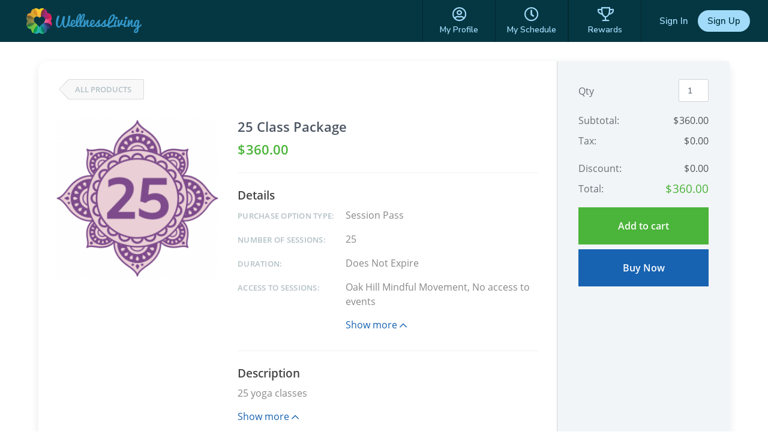

--- FILE ---
content_type: application/javascript
request_url: https://www.wellnessliving.com/_Incapsula_Resource?SWJIYLWA=719d34d31c8e3a6e6fffd425f7e032f3&ns=1&cb=853856251
body_size: 20134
content:
var _0x8270=['\x77\x35\x77\x4a\x77\x34\x50\x44\x6d\x73\x4b\x78\x48\x41\x3d\x3d','\x77\x6f\x76\x43\x74\x78\x4d\x53\x4b\x41\x72\x43\x71\x38\x4b\x34\x77\x35\x76\x44\x69\x77\x3d\x3d','\x56\x6d\x6e\x43\x69\x38\x4b\x6b\x61\x6b\x78\x39\x52\x38\x4f\x39\x77\x70\x63\x3d','\x4f\x4d\x4b\x55\x56\x77\x3d\x3d','\x77\x35\x48\x43\x76\x7a\x62\x44\x6e\x58\x4d\x66\x61\x4d\x4f\x59','\x45\x6e\x30\x55\x4e\x38\x4f\x42','\x77\x35\x31\x51\x77\x71\x6f\x3d','\x77\x6f\x4c\x44\x74\x6e\x48\x44\x69\x77\x3d\x3d','\x54\x63\x4b\x64\x43\x51\x3d\x3d','\x53\x73\x4f\x5a\x62\x41\x3d\x3d','\x50\x58\x63\x58','\x77\x71\x52\x42\x63\x4d\x4b\x2b','\x77\x36\x46\x41\x54\x77\x3d\x3d','\x4e\x42\x2f\x44\x72\x38\x4b\x45\x77\x35\x66\x44\x69\x4d\x4f\x35\x4e\x77\x3d\x3d','\x77\x72\x6f\x62\x46\x51\x3d\x3d','\x52\x63\x4b\x6c\x77\x70\x6a\x44\x67\x7a\x42\x73','\x46\x43\x37\x43\x72\x77\x3d\x3d','\x77\x36\x39\x32\x59\x41\x3d\x3d','\x4d\x4d\x4f\x4b\x4f\x67\x3d\x3d','\x77\x6f\x44\x44\x70\x63\x4f\x65','\x77\x70\x64\x52\x77\x35\x73\x3d','\x4d\x4d\x4f\x45\x4a\x77\x3d\x3d','\x77\x35\x54\x44\x70\x67\x4a\x51\x56\x38\x4f\x7a','\x77\x70\x76\x43\x71\x68\x41\x54\x48\x78\x63\x3d','\x77\x6f\x5a\x76\x77\x35\x33\x43\x6b\x6d\x30\x6c\x77\x71\x54\x44\x68\x41\x3d\x3d','\x77\x6f\x66\x43\x67\x53\x73\x3d','\x49\x31\x77\x51','\x48\x42\x48\x44\x76\x77\x3d\x3d','\x4d\x6d\x66\x44\x74\x73\x4f\x67\x77\x72\x56\x64','\x42\x47\x6f\x75','\x4e\x6d\x34\x4e','\x53\x43\x73\x6b\x51\x73\x4f\x71\x77\x36\x4d\x44\x77\x6f\x73\x6c\x77\x6f\x6e\x43\x76\x63\x4b\x53\x42\x4d\x4b\x7a\x77\x36\x37\x44\x6a\x73\x4b\x2f\x77\x37\x58\x43\x74\x4d\x4f\x47\x4e\x4d\x4b\x43\x4d\x45\x72\x43\x73\x38\x4b\x41\x56\x73\x4f\x37\x58\x6a\x45\x35\x77\x37\x67\x47\x77\x70\x38\x66\x4a\x45\x73\x66\x61\x43\x73\x3d','\x77\x6f\x38\x5a\x77\x72\x63\x3d','\x77\x70\x37\x44\x70\x6d\x7a\x44\x68\x4d\x4f\x31\x58\x77\x3d\x3d','\x77\x34\x35\x58\x77\x72\x76\x44\x68\x32\x78\x66\x77\x37\x6f\x43\x77\x36\x44\x43\x6a\x77\x3d\x3d','\x77\x37\x6a\x43\x73\x32\x63\x3d','\x77\x72\x50\x44\x70\x68\x6e\x44\x76\x44\x33\x44\x6f\x63\x4b\x4c\x77\x35\x66\x43\x67\x73\x4f\x7a\x41\x73\x4f\x71\x53\x38\x4b\x71\x77\x71\x6a\x43\x6b\x73\x4b\x4b','\x4a\x6c\x66\x44\x75\x73\x4b\x53\x47\x67\x3d\x3d','\x4a\x4d\x4b\x78\x62\x41\x3d\x3d','\x44\x57\x77\x35\x77\x70\x4d\x32\x77\x71\x30\x3d','\x77\x35\x4d\x44\x77\x34\x4c\x44\x6c\x73\x4b\x73\x45\x51\x3d\x3d','\x77\x72\x52\x57\x77\x35\x4d\x3d','\x43\x32\x6f\x43','\x4b\x46\x4d\x55','\x77\x72\x4c\x44\x74\x4d\x4b\x35','\x55\x47\x44\x44\x67\x4d\x4b\x51\x77\x35\x66\x44\x6a\x63\x4b\x79\x65\x77\x3d\x3d','\x48\x6c\x66\x43\x6c\x67\x3d\x3d','\x77\x36\x66\x43\x67\x38\x4f\x4e\x77\x72\x66\x43\x6c\x7a\x4d\x3d','\x53\x42\x44\x43\x74\x73\x4f\x4a\x77\x36\x6b\x36\x77\x36\x62\x43\x67\x53\x42\x4e\x55\x4d\x4b\x55\x77\x71\x66\x43\x69\x63\x4b\x2b\x77\x71\x37\x44\x74\x69\x73\x2f\x47\x63\x4f\x2f\x42\x38\x4f\x66\x58\x73\x4b\x4f\x77\x35\x48\x43\x71\x38\x4b\x4d\x54\x6e\x54\x43\x6c\x77\x58\x43\x6b\x38\x4f\x33\x77\x72\x58\x44\x6a\x38\x4b\x2f\x77\x35\x56\x67\x77\x36\x67\x3d','\x77\x6f\x56\x45\x77\x37\x34\x61','\x77\x70\x76\x43\x75\x67\x59\x30\x41\x67\x6a\x43\x71\x67\x3d\x3d','\x77\x71\x50\x44\x6c\x4d\x4b\x71\x77\x6f\x59\x79\x77\x6f\x35\x6e','\x44\x4d\x4f\x51\x4c\x41\x3d\x3d','\x77\x70\x37\x44\x67\x73\x4f\x47\x77\x71\x2f\x43\x6f\x38\x4f\x2b\x41\x79\x33\x44\x72\x4d\x4f\x30','\x77\x34\x51\x44\x77\x36\x72\x44\x73\x4d\x4b\x52\x4a\x38\x4b\x6f\x77\x35\x67\x70\x77\x6f\x55\x67','\x77\x72\x59\x55\x77\x34\x45\x3d','\x77\x71\x76\x44\x6b\x42\x73\x71\x45\x55\x51\x3d','\x47\x73\x4f\x38\x77\x70\x34\x3d','\x45\x6e\x50\x44\x73\x41\x3d\x3d','\x4e\x6c\x58\x44\x69\x67\x3d\x3d','\x77\x34\x59\x69\x50\x67\x3d\x3d','\x77\x37\x66\x43\x74\x63\x4f\x41','\x77\x72\x72\x44\x69\x6d\x51\x3d','\x53\x4d\x4b\x59\x77\x6f\x45\x3d','\x77\x72\x45\x38\x77\x36\x7a\x43\x6e\x56\x6e\x43\x72\x79\x6b\x61\x77\x36\x41\x76\x77\x6f\x6b\x3d','\x47\x6e\x77\x35\x77\x70\x55\x6c\x77\x72\x6a\x44\x71\x77\x34\x3d','\x77\x72\x6f\x43\x77\x70\x48\x43\x74\x38\x4f\x50\x77\x71\x4c\x43\x6a\x48\x64\x63\x77\x71\x76\x43\x6f\x67\x3d\x3d','\x47\x30\x4c\x44\x76\x38\x4b\x46\x77\x72\x6c\x71\x77\x71\x6a\x44\x69\x67\x3d\x3d','\x48\x47\x77\x77','\x77\x34\x33\x43\x74\x63\x4f\x78','\x50\x33\x73\x68','\x77\x37\x4a\x73\x62\x41\x3d\x3d','\x77\x72\x59\x77\x4f\x78\x51\x3d','\x44\x48\x4d\x2b\x77\x70\x59\x58\x50\x63\x4f\x6d','\x48\x58\x58\x43\x68\x41\x3d\x3d','\x65\x63\x4b\x30\x58\x7a\x46\x53\x77\x71\x67\x57\x77\x37\x49\x39\x77\x70\x31\x47\x41\x73\x4f\x6e\x77\x6f\x37\x43\x73\x47\x49\x72\x77\x72\x72\x44\x6e\x41\x3d\x3d','\x47\x44\x44\x44\x6e\x4d\x4b\x59\x77\x35\x63\x3d','\x61\x63\x4f\x69\x59\x77\x3d\x3d','\x77\x37\x4e\x79\x52\x51\x62\x44\x70\x41\x41\x3d','\x77\x70\x64\x44\x62\x67\x3d\x3d','\x46\x4d\x4f\x62\x50\x56\x73\x71\x45\x67\x3d\x3d','\x77\x72\x67\x48\x77\x36\x59\x3d','\x77\x71\x68\x55\x77\x35\x2f\x43\x6f\x51\x77\x49','\x77\x37\x56\x33\x41\x47\x34\x31\x77\x6f\x50\x43\x75\x52\x6e\x44\x73\x38\x4b\x46\x77\x6f\x7a\x43\x76\x32\x51\x6b\x62\x4d\x4f\x42\x77\x34\x7a\x43\x6c\x73\x4b\x67\x63\x78\x51\x4a\x77\x36\x4c\x44\x72\x6a\x2f\x44\x6b\x6e\x6b\x6e\x77\x70\x51\x6d\x42\x42\x51\x58\x4c\x73\x4b\x73\x56\x38\x4b\x4b\x42\x46\x6c\x58','\x4c\x4d\x4b\x43\x53\x77\x3d\x3d','\x59\x45\x6b\x30\x77\x37\x6f\x2b\x4a\x77\x3d\x3d','\x4f\x33\x72\x44\x73\x63\x4f\x30\x77\x72\x56\x47','\x41\x73\x4f\x72\x50\x77\x3d\x3d','\x48\x6e\x67\x75\x77\x71\x63\x59\x4f\x63\x4f\x74\x4a\x63\x4f\x72','\x77\x36\x78\x79\x58\x51\x3d\x3d','\x77\x35\x2f\x44\x74\x31\x30\x3d','\x77\x36\x51\x5a\x77\x6f\x33\x43\x73\x63\x4f\x65','\x77\x71\x64\x41\x77\x37\x77\x3d','\x46\x33\x34\x54','\x77\x35\x44\x43\x68\x77\x55\x55\x43\x73\x4f\x67','\x77\x36\x78\x69\x53\x52\x4c\x44\x70\x42\x6f\x3d','\x53\x73\x4b\x78\x77\x72\x73\x3d','\x62\x63\x4b\x78\x77\x6f\x4d\x3d','\x77\x72\x37\x43\x70\x41\x58\x44\x68\x38\x4b\x56\x4a\x41\x3d\x3d','\x65\x6b\x30\x32\x77\x36\x67\x76','\x50\x78\x37\x43\x6a\x41\x3d\x3d','\x41\x63\x4f\x4a\x77\x72\x67\x3d','\x4f\x73\x4b\x57\x57\x73\x4f\x4b\x47\x32\x52\x48\x77\x37\x58\x43\x74\x51\x3d\x3d','\x4b\x38\x4f\x73\x4c\x63\x4f\x37\x51\x54\x38\x3d','\x77\x35\x33\x44\x73\x78\x59\x3d','\x77\x37\x7a\x44\x73\x68\x6b\x3d','\x77\x36\x51\x59\x77\x70\x48\x43\x6f\x4d\x4f\x65\x77\x72\x62\x43\x6b\x48\x70\x4e\x77\x71\x41\x3d','\x77\x34\x42\x62\x64\x67\x3d\x3d','\x77\x72\x55\x49\x77\x70\x48\x43\x6f\x38\x4f\x50\x77\x72\x67\x3d','\x4e\x6e\x38\x63','\x4a\x58\x66\x44\x6e\x51\x3d\x3d','\x77\x37\x6e\x44\x6e\x38\x4b\x72\x77\x72\x34\x33','\x42\x33\x4d\x6b\x77\x71\x55\x4b\x4f\x41\x3d\x3d','\x4c\x67\x2f\x43\x74\x41\x3d\x3d','\x48\x57\x6e\x44\x70\x51\x3d\x3d','\x47\x77\x4c\x43\x76\x41\x3d\x3d','\x4f\x38\x4b\x58\x62\x63\x4f\x62\x44\x32\x52\x48\x77\x37\x63\x3d','\x77\x72\x37\x43\x6c\x53\x38\x3d','\x77\x70\x6a\x43\x67\x63\x4f\x43\x77\x72\x6e\x43\x76\x63\x4f\x34\x42\x57\x6a\x44\x75\x73\x4b\x2f\x77\x35\x44\x44\x75\x79\x50\x43\x70\x79\x4e\x30','\x77\x71\x4c\x44\x6c\x63\x4f\x2b\x66\x79\x77\x4f','\x77\x6f\x64\x71\x77\x37\x77\x3d','\x48\x53\x48\x43\x6d\x38\x4f\x44\x77\x37\x70\x62\x4e\x6c\x42\x67\x5a\x30\x58\x43\x6f\x46\x37\x44\x74\x6b\x51\x37\x62\x67\x3d\x3d','\x77\x72\x42\x45\x4b\x4d\x4f\x67\x51\x38\x4f\x6e\x77\x34\x78\x50\x77\x72\x34\x3d','\x44\x57\x6b\x33\x77\x6f\x6b\x32','\x77\x35\x4a\x73\x77\x35\x63\x3d','\x77\x72\x52\x64\x77\x34\x54\x43\x6f\x52\x45\x4f\x77\x37\x30\x3d','\x49\x38\x4b\x64\x55\x4d\x4f\x49\x43\x57\x55\x3d','\x61\x6e\x37\x43\x71\x63\x4f\x37\x77\x37\x46\x4a\x77\x35\x7a\x43\x69\x4d\x4f\x51','\x77\x34\x76\x43\x6a\x63\x4b\x44\x77\x72\x4c\x43\x71\x38\x4f\x6a\x46\x43\x62\x44\x71\x38\x4b\x67\x77\x35\x37\x44\x75\x51\x3d\x3d','\x77\x34\x51\x67\x44\x68\x2f\x43\x6b\x7a\x41\x4c','\x4b\x63\x4b\x52\x55\x73\x4f\x4b\x45\x32\x78\x45\x77\x37\x55\x3d','\x44\x48\x44\x43\x72\x67\x3d\x3d','\x77\x72\x48\x44\x6e\x38\x4b\x36\x77\x72\x63\x39\x77\x6f\x70\x73\x77\x6f\x4a\x41','\x77\x35\x37\x44\x71\x67\x42\x53\x54\x63\x4f\x36\x41\x43\x6a\x44\x70\x73\x4b\x62\x77\x70\x58\x44\x71\x73\x4f\x34\x77\x72\x31\x77\x77\x6f\x72\x43\x6f\x6b\x34\x38\x77\x70\x39\x63','\x4d\x33\x48\x44\x6f\x51\x3d\x3d','\x77\x37\x58\x44\x71\x6b\x62\x44\x71\x58\x45\x3d','\x43\x38\x4f\x4c\x4d\x55\x38\x71\x43\x41\x3d\x3d','\x77\x34\x4d\x63\x77\x34\x48\x44\x6c\x4d\x4b\x78','\x4c\x53\x4c\x43\x75\x67\x3d\x3d','\x43\x63\x4f\x4d\x43\x77\x3d\x3d','\x57\x63\x4f\x68\x63\x4d\x4f\x38\x65\x4d\x4b\x47\x77\x34\x77\x3d','\x77\x37\x50\x43\x74\x78\x66\x44\x67\x77\x3d\x3d','\x65\x4d\x4b\x55\x42\x77\x3d\x3d','\x4c\x6d\x37\x44\x72\x63\x4f\x67\x77\x71\x68\x62\x77\x70\x30\x3d','\x4a\x6d\x45\x43\x4d\x38\x4f\x65\x4b\x30\x76\x43\x74\x4d\x4b\x66','\x77\x36\x72\x44\x76\x30\x54\x44\x70\x33\x48\x44\x74\x51\x3d\x3d','\x4c\x46\x50\x44\x6c\x67\x3d\x3d','\x77\x35\x58\x43\x6a\x73\x4f\x57\x77\x72\x44\x43\x75\x73\x4f\x35\x4c\x69\x33\x44\x70\x38\x4b\x39\x77\x6f\x7a\x44\x70\x7a\x72\x43\x73\x7a\x42\x34\x77\x71\x4e\x57\x77\x34\x77\x4b\x43\x6d\x62\x43\x72\x38\x4b\x53\x5a\x31\x31\x50\x77\x72\x37\x44\x6c\x73\x4b\x70\x77\x37\x4a\x61\x77\x72\x6b\x38','\x77\x34\x41\x41\x77\x35\x6a\x44\x6d\x73\x4b\x73\x47\x73\x4b\x76','\x4d\x31\x2f\x44\x72\x77\x3d\x3d','\x77\x6f\x6f\x5a\x77\x72\x51\x3d','\x77\x35\x31\x54\x77\x71\x2f\x44\x6b\x6b\x5a\x65\x77\x34\x45\x43\x77\x35\x6e\x43\x6a\x77\x58\x44\x6b\x7a\x6c\x54\x77\x71\x37\x43\x6b\x73\x4f\x38\x77\x6f\x31\x34\x77\x70\x4c\x44\x72\x41\x3d\x3d','\x77\x71\x59\x37\x46\x67\x3d\x3d','\x58\x54\x63\x44\x77\x37\x39\x6a\x77\x36\x2f\x43\x6d\x73\x4b\x35\x77\x70\x6c\x6d\x77\x70\x44\x44\x72\x6d\x4a\x70\x77\x6f\x45\x45\x77\x35\x49\x4e\x4a\x79\x37\x43\x6d\x58\x6b\x72\x45\x73\x4f\x4b\x77\x37\x6b\x3d','\x58\x73\x4f\x4b\x5a\x77\x3d\x3d','\x44\x73\x4b\x31\x56\x38\x4f\x48\x66\x54\x45\x3d','\x77\x70\x51\x63\x77\x37\x51\x3d','\x52\x57\x33\x43\x6e\x38\x4b\x78\x51\x45\x31\x47\x52\x38\x4f\x45\x77\x70\x66\x43\x6c\x51\x3d\x3d','\x4e\x56\x2f\x43\x6d\x54\x6f\x58\x77\x71\x46\x37','\x77\x72\x54\x44\x67\x42\x63\x2b\x45\x56\x34\x3d','\x4f\x53\x66\x43\x74\x77\x3d\x3d','\x47\x79\x7a\x44\x68\x63\x4b\x57\x77\x34\x72\x44\x69\x38\x4f\x51\x4d\x56\x49\x6e\x77\x71\x4c\x44\x67\x73\x4f\x48\x77\x71\x4d\x33\x45\x31\x48\x44\x6a\x63\x4f\x73\x59\x45\x2f\x44\x68\x73\x4f\x71\x4f\x42\x35\x45\x4e\x32\x48\x43\x6f\x63\x4b\x70\x4e\x4d\x4b\x67\x77\x35\x34\x67\x45\x57\x49\x3d','\x57\x4d\x4b\x62\x4a\x73\x4b\x33\x41\x54\x41\x3d','\x77\x71\x45\x5a\x46\x77\x3d\x3d','\x77\x37\x59\x6a\x77\x35\x73\x3d','\x77\x70\x33\x43\x6a\x52\x45\x66\x45\x4d\x4f\x72\x57\x44\x6c\x70\x66\x73\x4f\x32','\x44\x57\x4d\x6b\x77\x71\x45\x4b\x4f\x63\x4f\x73\x4c\x67\x3d\x3d','\x77\x37\x6a\x43\x6f\x32\x4d\x3d','\x77\x34\x2f\x43\x6c\x32\x44\x43\x72\x38\x4b\x36\x41\x73\x4b\x39\x77\x6f\x45\x38\x48\x67\x3d\x3d','\x51\x63\x4b\x4e\x4c\x63\x4b\x69\x4e\x44\x2f\x44\x6a\x63\x4f\x67\x4f\x41\x3d\x3d','\x57\x54\x34\x46\x77\x36\x77\x3d','\x77\x72\x56\x45\x77\x36\x67\x54\x45\x73\x4f\x52','\x77\x71\x59\x32\x77\x37\x48\x43\x6d\x67\x3d\x3d','\x77\x35\x6b\x6a\x47\x52\x48\x43\x6c\x6a\x73\x3d','\x77\x36\x42\x64\x61\x4d\x4f\x33\x42\x73\x4f\x30\x77\x6f\x77\x3d','\x77\x34\x66\x43\x6c\x33\x6a\x43\x6f\x63\x4b\x74\x44\x77\x3d\x3d','\x77\x37\x63\x66\x77\x36\x63\x3d','\x77\x72\x51\x65\x4f\x51\x3d\x3d','\x77\x71\x72\x44\x6f\x4d\x4b\x72','\x77\x70\x34\x30\x49\x52\x62\x44\x67\x63\x4b\x6b','\x4c\x58\x76\x43\x68\x77\x3d\x3d','\x77\x36\x33\x43\x6b\x78\x45\x3d','\x77\x35\x34\x39\x77\x35\x67\x3d','\x77\x72\x62\x43\x68\x63\x4f\x43\x77\x72\x37\x43\x6a\x54\x52\x68\x77\x71\x66\x44\x6d\x4d\x4f\x43\x77\x36\x70\x61\x4b\x44\x74\x6b\x55\x41\x3d\x3d','\x77\x71\x30\x43\x77\x71\x7a\x43\x73\x4d\x4f\x4a\x77\x72\x6e\x43\x6c\x33\x4d\x3d','\x41\x53\x2f\x44\x6d\x63\x4b\x66','\x77\x71\x44\x44\x6b\x63\x4f\x6d\x63\x54\x38\x48\x59\x38\x4b\x57\x47\x51\x3d\x3d','\x77\x36\x56\x2f\x54\x67\x62\x44\x70\x41\x45\x3d','\x77\x34\x76\x43\x73\x52\x50\x44\x67\x47\x59\x58\x63\x73\x4f\x51\x4a\x73\x4f\x33\x77\x34\x2f\x43\x67\x42\x63\x64\x4d\x30\x51\x3d','\x48\x73\x4f\x6f\x41\x63\x4f\x56\x4d\x51\x3d\x3d','\x51\x32\x54\x43\x68\x4d\x4b\x79\x52\x6c\x45\x3d','\x49\x73\x4b\x70\x48\x79\x51\x47\x77\x72\x56\x51\x77\x36\x46\x32\x77\x34\x38\x54\x44\x73\x4b\x6d\x77\x72\x7a\x44\x6f\x58\x4e\x35','\x58\x38\x4b\x68\x77\x70\x72\x44\x6b\x53\x45\x3d','\x77\x34\x72\x43\x67\x6d\x62\x43\x69\x4d\x4b\x34\x43\x73\x4b\x4d','\x44\x4d\x4b\x78\x54\x38\x4f\x4a\x62\x6a\x6a\x43\x76\x46\x6b\x6f\x77\x37\x63\x30\x77\x72\x70\x54\x77\x35\x35\x7a\x77\x70\x39\x36\x77\x34\x6a\x43\x6b\x73\x4b\x64\x77\x34\x62\x43\x69\x73\x4f\x4a\x4f\x44\x77\x6c\x4f\x51\x3d\x3d','\x77\x72\x64\x45\x77\x36\x59\x4b\x45\x67\x3d\x3d','\x58\x47\x4c\x43\x67\x41\x3d\x3d','\x50\x4d\x4b\x6b\x48\x43\x6f\x49\x77\x72\x70\x58','\x77\x36\x6a\x44\x75\x31\x7a\x44\x71\x57\x4c\x44\x76\x4d\x4f\x50\x77\x34\x54\x44\x68\x38\x4b\x68\x51\x4d\x4f\x36\x48\x4d\x4b\x69\x77\x37\x72\x43\x67\x63\x4f\x4a\x66\x77\x3d\x3d','\x51\x73\x4b\x66\x4a\x4d\x4b\x6c\x45\x41\x3d\x3d','\x44\x30\x76\x44\x76\x4d\x4b\x45\x77\x72\x68\x69\x77\x72\x2f\x44\x6c\x51\x3d\x3d','\x77\x6f\x62\x43\x76\x67\x51\x4a\x44\x41\x54\x43\x75\x38\x4b\x79\x77\x36\x6a\x43\x6b\x63\x4b\x63\x77\x70\x76\x44\x70\x4d\x4b\x5a\x4e\x6d\x6f\x4f\x64\x32\x63\x3d','\x77\x36\x46\x76\x58\x32\x30\x6d','\x77\x72\x5a\x41\x77\x36\x67\x62\x42\x63\x4f\x4d\x4a\x63\x4f\x61\x48\x77\x3d\x3d','\x77\x37\x52\x55\x65\x73\x4f\x6f\x46\x4d\x4f\x30\x77\x6f\x35\x65','\x44\x30\x76\x44\x71\x4d\x4b\x58\x77\x72\x64\x6a\x77\x70\x4c\x44\x6e\x52\x5a\x4d\x48\x73\x4f\x56\x77\x71\x58\x43\x74\x63\x4b\x5a\x77\x72\x62\x44\x73\x77\x3d\x3d','\x4b\x69\x50\x44\x68\x4d\x4b\x59\x77\x35\x58\x44\x67\x4d\x4f\x58\x47\x30\x67\x35\x77\x37\x72\x44\x69\x4d\x4f\x64','\x44\x6d\x34\x6a\x77\x72\x45\x4b\x49\x77\x3d\x3d','\x77\x71\x34\x49\x77\x70\x33\x43\x72\x38\x4f\x53\x77\x71\x54\x43\x72\x45\x5a\x6b','\x77\x70\x66\x44\x75\x32\x76\x44\x6b\x4d\x4f\x31\x52\x41\x3d\x3d','\x61\x6e\x48\x43\x67\x73\x4b\x33\x52\x31\x64\x32\x54\x77\x3d\x3d','\x54\x4d\x4b\x34\x77\x70\x2f\x44\x6c\x7a\x42\x33','\x77\x34\x62\x43\x73\x51\x6e\x44\x68\x56\x45\x65\x5a\x38\x4f\x52\x49\x4d\x4b\x32\x77\x35\x51\x3d','\x4b\x63\x4b\x77\x41\x44\x34\x56\x77\x71\x63\x3d','\x43\x48\x34\x34\x77\x71\x30\x54\x4e\x51\x3d\x3d','\x4d\x46\x2f\x44\x76\x38\x4b\x49\x47\x6e\x38\x3d','\x45\x6e\x63\x6b\x77\x71\x59\x62\x4b\x41\x3d\x3d','\x77\x36\x46\x41\x63\x73\x4f\x76\x42\x73\x4f\x6f','\x77\x34\x4a\x50\x77\x72\x2f\x44\x68\x30\x34\x3d','\x42\x47\x59\x34','\x77\x72\x33\x44\x6e\x52\x41\x71\x45\x55\x55\x3d','\x77\x35\x6c\x71\x77\x35\x4c\x43\x6c\x48\x6f\x2f','\x77\x35\x45\x30\x45\x67\x76\x43\x6a\x69\x30\x3d','\x77\x35\x6e\x44\x74\x41\x6c\x45\x54\x4d\x4f\x32\x42\x44\x6a\x43\x71\x77\x3d\x3d','\x4b\x73\x4b\x41\x56\x38\x4f\x63\x43\x58\x34\x3d','\x77\x34\x51\x35\x48\x52\x37\x43\x6b\x7a\x41\x38\x77\x71\x74\x65\x77\x6f\x63\x57\x77\x37\x63\x3d','\x55\x48\x6e\x43\x67\x38\x4b\x6c\x58\x56\x41\x3d','\x50\x63\x4b\x50\x56\x38\x4f\x4a\x62\x6a\x48\x43\x76\x46\x73\x37\x77\x71\x73\x68','\x4d\x55\x6a\x44\x75\x38\x4b\x36\x47\x33\x6a\x43\x73\x73\x4f\x71\x77\x72\x45\x44\x66\x4d\x4b\x68\x42\x41\x3d\x3d','\x56\x4d\x4f\x67\x65\x63\x4f\x59\x64\x63\x4b\x39\x77\x34\x56\x4c\x77\x6f\x62\x44\x67\x77\x6f\x68\x64\x63\x4f\x30\x55\x73\x4b\x71\x4a\x43\x77\x4c\x61\x43\x48\x44\x72\x63\x4b\x57','\x77\x71\x46\x4a\x77\x35\x6a\x43\x74\x51\x77\x54','\x47\x4d\x4f\x61\x4a\x73\x4f\x77\x55\x44\x6c\x6c\x77\x6f\x62\x43\x69\x63\x4f\x2b\x77\x37\x77\x41\x77\x36\x70\x47\x45\x63\x4f\x65\x59\x54\x35\x4b\x62\x63\x4b\x77\x43\x41\x3d\x3d','\x77\x34\x37\x43\x69\x6e\x2f\x43\x74\x63\x4b\x74\x46\x41\x3d\x3d','\x4e\x32\x41\x46\x49\x38\x4f\x56\x4a\x30\x76\x43\x70\x63\x4f\x56\x59\x51\x7a\x44\x6b\x6a\x66\x43\x67\x44\x52\x63\x77\x6f\x76\x43\x6e\x48\x30\x69\x77\x34\x72\x43\x6c\x73\x4f\x51\x77\x6f\x72\x44\x6a\x63\x4b\x42\x77\x6f\x58\x43\x70\x73\x4b\x7a\x65\x67\x3d\x3d','\x77\x71\x76\x44\x69\x4d\x4f\x35\x61\x79\x77\x56','\x77\x72\x66\x43\x67\x41\x55\x46\x43\x51\x48\x43\x76\x63\x4b\x30\x77\x36\x7a\x44\x6d\x73\x4b\x5a\x77\x71\x48\x44\x74\x63\x4b\x65\x4e\x6d\x6f\x49\x5a\x6b\x72\x44\x6a\x41\x45\x3d','\x77\x36\x4c\x44\x74\x55\x6e\x44\x74\x57\x6a\x44\x75\x4d\x4f\x56\x77\x35\x2f\x43\x6d\x38\x4b\x72\x55\x38\x4f\x79\x48\x73\x4b\x4a\x77\x37\x33\x43\x6e\x63\x4f\x66\x65\x4d\x4f\x53\x4a\x38\x4b\x30\x41\x7a\x67\x4c\x77\x34\x55\x6b\x45\x38\x4b\x41\x56\x52\x50\x43\x75\x73\x4f\x35\x54\x48\x66\x44\x69\x6a\x72\x43\x6f\x67\x3d\x3d','\x4f\x44\x58\x43\x6f\x33\x2f\x44\x74\x56\x6f\x3d','\x64\x32\x77\x43\x4e\x63\x4f\x6e\x49\x31\x62\x43\x74\x63\x4b\x52\x57\x44\x2f\x44\x68\x43\x48\x43\x6c\x79\x52\x42\x77\x70\x4c\x43\x6a\x48\x41\x6d\x77\x37\x62\x43\x76\x38\x4f\x2f\x77\x70\x58\x44\x68\x38\x4b\x58\x77\x70\x33\x43\x70\x67\x3d\x3d','\x77\x72\x54\x44\x67\x38\x4b\x78\x77\x72\x45\x2b\x77\x70\x42\x78\x77\x34\x6c\x53\x77\x36\x56\x67\x77\x72\x6a\x43\x74\x38\x4f\x57\x4c\x77\x3d\x3d','\x53\x43\x4d\x66\x77\x36\x74\x2b\x77\x37\x49\x3d','\x77\x71\x37\x44\x67\x41\x73\x71\x44\x46\x6e\x43\x71\x77\x3d\x3d','\x42\x63\x4b\x38\x56\x73\x4f\x43\x61\x44\x58\x44\x70\x6b\x51\x2f\x77\x71\x67\x78\x77\x72\x39\x55\x77\x35\x77\x3d','\x42\x38\x4b\x6f\x55\x4d\x4f\x54\x66\x53\x6f\x3d','\x77\x72\x4e\x41\x77\x37\x73\x4b\x48\x73\x4f\x58\x4e\x67\x3d\x3d','\x4f\x57\x37\x44\x74\x38\x4f\x6c\x77\x71\x42\x5a\x77\x34\x44\x43\x68\x4d\x4b\x52\x77\x35\x37\x44\x71\x63\x4f\x62\x77\x70\x72\x44\x75\x41\x3d\x3d','\x77\x36\x64\x38\x58\x48\x73\x6d\x77\x34\x66\x44\x75\x67\x3d\x3d','\x77\x37\x4c\x43\x74\x51\x66\x44\x71\x48\x49\x46\x59\x38\x4f\x53\x4e\x73\x4b\x31\x77\x34\x41\x3d','\x77\x72\x77\x56\x77\x70\x62\x43\x74\x38\x4f\x50\x77\x71\x4d\x3d','\x77\x71\x73\x49\x77\x6f\x37\x43\x73\x63\x4f\x53\x77\x71\x4c\x43\x6e\x44\x77\x50\x77\x71\x4c\x43\x6f\x78\x6a\x43\x74\x51\x3d\x3d','\x77\x36\x50\x44\x6f\x6b\x50\x44\x73\x33\x48\x44\x72\x67\x3d\x3d','\x77\x34\x68\x41\x77\x35\x73\x3d','\x77\x72\x34\x42\x77\x70\x44\x43\x70\x73\x4f\x61\x77\x72\x7a\x43\x72\x58\x78\x42\x77\x72\x66\x44\x72\x51\x4c\x44\x75\x30\x73\x31\x4b\x67\x48\x43\x76\x77\x3d\x3d','\x77\x37\x44\x44\x75\x30\x62\x44\x74\x57\x41\x3d','\x77\x72\x48\x44\x68\x68\x4d\x3d','\x43\x58\x41\x31\x77\x6f\x51\x74\x77\x71\x6a\x43\x6f\x41\x67\x2f\x77\x71\x5a\x57\x41\x73\x4f\x38\x77\x71\x42\x44\x61\x43\x77\x3d','\x77\x72\x4a\x51\x77\x35\x33\x43\x73\x78\x30\x3d','\x77\x6f\x59\x2b\x48\x41\x58\x44\x68\x38\x4b\x6c\x77\x6f\x59\x34','\x4d\x47\x50\x44\x72\x73\x4f\x75\x77\x71\x5a\x55\x77\x70\x72\x43\x6d\x38\x4b\x52\x77\x70\x2f\x44\x71\x63\x4f\x4f\x77\x70\x7a\x44\x69\x41\x44\x43\x76\x4d\x4f\x30\x77\x71\x73\x3d','\x43\x44\x58\x43\x68\x38\x4f\x58\x77\x36\x64\x47','\x77\x72\x6f\x64\x77\x6f\x72\x43\x68\x38\x4f\x58\x77\x72\x48\x43\x69\x6d\x63\x3d','\x4b\x63\x4f\x6f\x4e\x63\x4f\x31\x55\x6a\x5a\x34\x77\x70\x7a\x43\x6c\x73\x4b\x50\x77\x35\x6f\x33\x77\x34\x78\x70\x4e\x67\x3d\x3d','\x41\x73\x4f\x57\x4e\x6c\x73\x71\x45\x77\x3d\x3d','\x77\x72\x59\x65\x77\x70\x7a\x43\x74\x4d\x4f\x4f','\x42\x73\x4f\x6f\x47\x38\x4f\x4a\x4d\x38\x4f\x53\x58\x38\x4f\x79\x77\x37\x50\x43\x71\x38\x4f\x50\x77\x6f\x63\x42\x4e\x63\x4f\x2b\x56\x43\x54\x44\x68\x73\x4f\x56\x44\x41\x3d\x3d','\x49\x73\x4f\x78\x4b\x73\x4f\x76\x51\x53\x51\x3d','\x44\x69\x4c\x43\x67\x4d\x4f\x4b\x77\x37\x5a\x57\x48\x56\x78\x33\x66\x51\x3d\x3d','\x50\x63\x4f\x71\x77\x71\x4a\x41\x65\x43\x50\x43\x67\x63\x4b\x79\x77\x34\x39\x74\x4e\x38\x4f\x6b\x56\x6a\x56\x53\x4e\x73\x4b\x4a\x77\x6f\x44\x44\x68\x77\x42\x68\x4b\x7a\x49\x3d','\x77\x37\x33\x43\x68\x38\x4f\x50\x77\x71\x58\x43\x68\x67\x3d\x3d','\x77\x34\x5a\x76\x65\x67\x3d\x3d','\x77\x34\x46\x65\x77\x72\x54\x44\x6b\x6c\x70\x52\x77\x37\x6b\x43','\x77\x6f\x76\x44\x6b\x38\x4b\x30\x77\x72\x63\x34\x77\x70\x63\x73\x77\x6f\x78\x42\x77\x37\x6c\x68\x77\x36\x50\x43\x71\x63\x4f\x51\x4c\x38\x4b\x62\x77\x70\x31\x30\x61\x67\x37\x43\x6e\x73\x4f\x7a\x41\x69\x2f\x43\x6d\x4d\x4f\x44','\x77\x35\x50\x43\x73\x51\x6e\x44\x6e\x47\x51\x3d','\x51\x79\x34\x62\x77\x37\x70\x76\x77\x37\x50\x43\x68\x41\x3d\x3d','\x41\x48\x4d\x7a\x77\x72\x45\x3d','\x45\x56\x4c\x44\x73\x4d\x4b\x53\x77\x72\x74\x2f\x77\x6f\x77\x3d','\x4b\x31\x6a\x43\x6b\x7a\x73\x41\x77\x70\x6b\x7a\x49\x4d\x4b\x36\x77\x34\x39\x4e\x56\x63\x4f\x72\x4c\x51\x45\x67\x4b\x33\x58\x43\x6e\x38\x4b\x6b','\x48\x53\x48\x44\x6e\x4d\x4b\x45\x77\x34\x59\x3d','\x4e\x73\x4b\x78\x57\x77\x3d\x3d','\x77\x35\x66\x44\x74\x68\x68\x53\x55\x63\x4f\x4d\x42\x43\x6e\x43\x73\x73\x4b\x61','\x77\x36\x42\x6e\x58\x58\x77\x73\x77\x34\x50\x43\x70\x30\x4c\x44\x6b\x4d\x4b\x2b\x77\x34\x4c\x44\x6f\x6c\x6f\x53\x63\x73\x4b\x56\x77\x70\x50\x44\x6c\x63\x4b\x32\x64\x33\x45\x3d','\x77\x35\x55\x46\x4b\x67\x3d\x3d','\x77\x35\x73\x35\x44\x78\x33\x43\x69\x42\x59\x64\x77\x71\x64\x50\x77\x6f\x59\x42','\x77\x72\x5a\x4d\x77\x36\x51\x62\x47\x4d\x4f\x53\x66\x63\x4f\x6f\x43\x4d\x4b\x37\x4e\x56\x7a\x44\x67\x73\x4b\x66\x77\x36\x6f\x51\x52\x4d\x4b\x77\x77\x71\x50\x43\x6f\x38\x4b\x42\x44\x63\x4b\x4c\x45\x78\x33\x44\x75\x38\x4f\x39\x77\x71\x45\x3d','\x77\x71\x74\x57\x63\x4d\x4b\x6a\x77\x36\x48\x43\x73\x41\x3d\x3d','\x77\x36\x63\x4a\x77\x34\x2f\x44\x75\x73\x4b\x4a\x4a\x73\x4b\x35\x77\x34\x51\x6b\x77\x6f\x34\x31\x77\x6f\x37\x44\x75\x63\x4b\x6f\x56\x6e\x6f\x4a\x52\x6a\x4e\x4a\x56\x77\x3d\x3d','\x4b\x31\x6a\x43\x6b\x7a\x73\x41\x77\x70\x6b\x7a\x4c\x4d\x4b\x67\x77\x35\x56\x62\x55\x38\x4f\x4f\x4d\x51\x59\x67\x4c\x44\x72\x43\x6a\x4d\x4f\x67\x47\x58\x62\x44\x67\x32\x33\x43\x76\x6c\x70\x6b\x48\x4d\x4f\x54','\x77\x37\x4a\x5a\x64\x38\x4f\x70\x46\x77\x3d\x3d','\x50\x31\x37\x43\x6b\x79\x77\x62\x77\x70\x78\x6f\x4c\x4d\x4b\x37\x77\x35\x52\x61','\x44\x73\x4b\x6e\x42\x69\x45\x45\x77\x72\x56\x4b\x77\x71\x5a\x77\x77\x70\x67\x43\x47\x38\x4b\x35\x77\x70\x54\x43\x6f\x47\x35\x75\x77\x71\x6e\x43\x68\x79\x58\x44\x74\x6d\x44\x44\x76\x73\x4b\x53\x56\x6e\x39\x56\x53\x38\x4f\x47\x77\x6f\x31\x52\x77\x37\x51\x4c\x61\x6c\x6a\x44\x6b\x73\x4b\x65\x54\x63\x4f\x6c\x49\x38\x4f\x2b\x49\x73\x4b\x45\x42\x6a\x7a\x43\x71\x6c\x54\x44\x73\x63\x4b\x55\x77\x70\x4d\x6a\x77\x71\x76\x43\x72\x63\x4f\x74\x77\x6f\x62\x44\x71\x56\x31\x44\x42\x73\x4b\x46\x77\x72\x55\x50\x4a\x73\x4b\x66\x77\x71\x46\x72\x61\x56\x74\x61\x46\x41\x6c\x52\x77\x70\x4c\x44\x72\x4d\x4b\x37\x77\x6f\x41\x70\x43\x6b\x76\x44\x76\x48\x62\x44\x6b\x58\x67\x2f','\x48\x58\x63\x6d\x77\x72\x63\x62','\x77\x34\x39\x30\x77\x72\x55\x3d','\x48\x45\x6a\x44\x73\x41\x3d\x3d','\x77\x37\x37\x43\x69\x4d\x4f\x48\x77\x72\x58\x43\x68\x54\x4a\x37\x77\x36\x4c\x44\x6d\x51\x3d\x3d','\x46\x4d\x4b\x31\x53\x38\x4f\x54\x59\x44\x62\x43\x70\x6b\x55\x3d','\x4f\x73\x4b\x74\x47\x7a\x34\x49\x77\x72\x74\x4b\x77\x37\x30\x3d','\x77\x70\x7a\x44\x72\x47\x62\x44\x68\x67\x3d\x3d','\x77\x34\x48\x43\x76\x77\x62\x44\x6e\x47\x77\x54\x61\x4d\x4f\x4c\x65\x73\x4b\x39\x77\x35\x62\x43\x68\x67\x77\x55\x4f\x56\x68\x57\x42\x69\x6b\x6b\x4f\x77\x3d\x3d','\x77\x72\x4c\x44\x6b\x4d\x4b\x79\x77\x71\x63\x2b','\x77\x71\x44\x44\x6e\x73\x4b\x39\x77\x71\x63\x32\x77\x6f\x5a\x73\x77\x70\x4e\x70\x77\x36\x39\x32\x77\x71\x34\x3d','\x77\x72\x77\x62\x77\x70\x37\x43\x71\x4d\x4b\x56\x77\x71\x54\x43\x6c\x6b\x64\x63\x77\x72\x62\x43\x75\x56\x48\x44\x75\x77\x39\x7a\x5a\x67\x7a\x43\x74\x73\x4f\x46\x64\x38\x4f\x68\x62\x77\x3d\x3d','\x45\x63\x4f\x50\x4d\x31\x30\x37','\x51\x57\x37\x43\x75\x63\x4b\x69\x57\x30\x70\x33\x52\x51\x3d\x3d','\x42\x79\x58\x44\x6e\x73\x4b\x57\x77\x35\x66\x44\x6a\x51\x3d\x3d','\x77\x36\x35\x6d\x55\x52\x7a\x44\x74\x78\x4e\x71\x4f\x63\x4f\x7a\x4b\x33\x4a\x68\x77\x70\x62\x44\x75\x38\x4b\x6b\x77\x71\x54\x44\x75\x73\x4f\x63\x54\x44\x55\x75\x77\x70\x6b\x58\x65\x41\x3d\x3d','\x43\x48\x6b\x6b\x77\x71\x77\x62\x4d\x38\x4f\x33\x4b\x63\x4f\x67\x64\x41\x3d\x3d','\x49\x58\x73\x53','\x4f\x6d\x66\x44\x72\x73\x4f\x75\x77\x71\x4a\x51\x77\x72\x72\x43\x6a\x63\x4b\x54\x77\x35\x51\x3d','\x77\x71\x4a\x45\x77\x35\x2f\x43\x70\x51\x77\x4a\x77\x36\x46\x42','\x58\x38\x4b\x41\x63\x4d\x4f\x56\x77\x6f\x7a\x44\x68\x73\x4b\x76\x77\x36\x46\x58\x77\x35\x5a\x74\x50\x51\x3d\x3d','\x77\x70\x37\x43\x76\x68\x34\x56\x44\x67\x3d\x3d','\x4d\x4d\x4f\x67\x4a\x38\x4f\x6f\x58\x51\x3d\x3d','\x4c\x57\x48\x44\x71\x73\x4f\x69\x77\x71\x52\x62\x77\x34\x44\x43\x6e\x4d\x4b\x47\x77\x35\x6a\x44\x72\x63\x4f\x57\x77\x70\x30\x3d','\x47\x79\x7a\x43\x67\x73\x4f\x52\x77\x37\x59\x3d','\x77\x35\x77\x70\x45\x68\x2f\x43\x6b\x69\x6f\x3d','\x4e\x6d\x41\x48\x4a\x73\x4f\x52','\x56\x63\x4f\x67\x64\x63\x4f\x70\x61\x63\x4b\x57\x77\x37\x78\x44\x77\x70\x58\x44\x6e\x67\x55\x33\x54\x38\x4f\x66\x56\x4d\x4b\x33','\x77\x34\x68\x48\x77\x72\x50\x44\x68\x6c\x74\x44','\x4e\x6d\x41\x48\x4a\x73\x4f\x52\x48\x55\x44\x43\x71\x63\x4b\x50\x64\x7a\x33\x44\x6b\x7a\x33\x43\x69\x54\x55\x3d','\x44\x69\x2f\x44\x70\x38\x4b\x55\x77\x34\x48\x44\x70\x38\x4f\x39\x4f\x31\x30\x67\x77\x37\x72\x44\x6d\x63\x4f\x74\x77\x71\x34\x68\x47\x33\x2f\x44\x6e\x38\x4b\x76\x59\x56\x6e\x43\x6c\x41\x3d\x3d','\x4a\x4d\x4f\x69\x77\x72\x70\x4e\x63\x44\x58\x44\x6d\x38\x4b\x56\x77\x37\x51\x48\x48\x38\x4f\x41\x64\x67\x31\x6b\x47\x38\x4b\x76\x77\x72\x62\x43\x71\x51\x3d\x3d','\x66\x55\x6a\x43\x72\x73\x4b\x53\x62\x47\x31\x47\x59\x63\x4f\x77\x77\x71\x4c\x44\x75\x38\x4b\x6d','\x77\x36\x33\x43\x6f\x78\x4c\x44\x67\x73\x4b\x42\x49\x4d\x4b\x71\x77\x35\x7a\x43\x76\x48\x62\x43\x6c\x6d\x39\x47\x4c\x63\x4f\x73\x62\x63\x4b\x79\x77\x36\x4a\x41\x58\x63\x4f\x4f\x4f\x73\x4f\x4d\x77\x37\x4d\x34\x46\x63\x4f\x6c\x65\x63\x4b\x62','\x77\x35\x30\x46\x77\x34\x44\x44\x6d\x4d\x4b\x52\x44\x63\x4b\x73\x77\x34\x38\x7a','\x77\x35\x67\x70\x46\x52\x2f\x43\x6a\x6a\x59\x3d','\x77\x6f\x50\x43\x67\x42\x49\x52\x48\x73\x4f\x6b\x63\x7a\x4e\x6a\x4a\x4d\x4b\x37\x66\x67\x48\x43\x6b\x38\x4b\x64\x42\x53\x5a\x75\x59\x6a\x72\x44\x70\x38\x4f\x41\x59\x73\x4b\x6b\x77\x6f\x35\x66\x55\x51\x3d\x3d','\x4f\x63\x4b\x5a\x55\x73\x4f\x61\x47\x41\x3d\x3d','\x77\x35\x70\x6e\x77\x34\x48\x43\x6b\x6d\x45\x34\x77\x71\x4d\x3d','\x49\x4d\x4b\x74\x42\x79\x6f\x56\x77\x72\x77\x3d','\x57\x6a\x49\x59\x77\x37\x78\x6c\x77\x37\x62\x44\x71\x38\x4b\x37\x77\x6f\x31\x39\x77\x34\x2f\x44\x72\x47\x39\x54\x77\x6f\x63\x43\x77\x35\x55\x3d','\x77\x35\x33\x44\x75\x77\x56\x45\x56\x38\x4f\x6f','\x4e\x47\x4d\x4a\x4e\x4d\x4f\x5a\x4c\x6e\x48\x43\x75\x63\x4b\x53\x54\x51\x3d\x3d','\x49\x63\x4b\x5a\x53\x4d\x4f\x47\x47\x6d\x78\x64\x77\x37\x2f\x43\x6f\x38\x4b\x55\x4f\x38\x4b\x42\x77\x37\x2f\x44\x71\x4d\x4b\x6f\x77\x37\x51\x70\x5a\x4d\x4f\x71\x77\x36\x42\x6c\x77\x36\x48\x43\x71\x56\x31\x4f\x4e\x73\x4b\x73\x77\x37\x67\x6d\x77\x35\x31\x65\x5a\x58\x6f\x43\x57\x4d\x4f\x31\x5a\x55\x5a\x4c','\x51\x63\x4b\x4e\x4c\x63\x4b\x69\x4e\x44\x2f\x44\x6a\x63\x4f\x67\x4f\x45\x31\x6b\x53\x38\x4b\x35','\x77\x72\x41\x68\x77\x36\x50\x43\x67\x45\x6e\x43\x72\x67\x3d\x3d','\x56\x33\x50\x43\x69\x38\x4b\x34\x54\x51\x3d\x3d','\x4d\x79\x7a\x43\x76\x47\x58\x44\x70\x6b\x68\x36\x77\x35\x41\x54\x77\x37\x64\x73\x55\x32\x4d\x30\x66\x53\x6a\x44\x6d\x4d\x4b\x2f\x62\x46\x73\x73\x4d\x32\x62\x43\x74\x38\x4f\x49\x4a\x38\x4b\x6d\x54\x69\x58\x44\x6d\x79\x31\x47\x48\x4d\x4b\x33\x77\x34\x2f\x43\x6f\x32\x66\x43\x68\x53\x6f\x3d','\x4b\x44\x37\x43\x72\x33\x37\x44\x67\x45\x35\x72\x77\x35\x45\x56\x77\x70\x31\x34\x56\x47\x63\x3d','\x42\x63\x4f\x63\x50\x6b\x59\x36\x45\x77\x3d\x3d','\x77\x34\x66\x43\x6b\x4d\x4f\x43\x77\x72\x6e\x43\x74\x77\x3d\x3d','\x77\x36\x6a\x44\x75\x31\x7a\x44\x71\x57\x4c\x44\x76\x4d\x4f\x50\x77\x34\x54\x44\x68\x38\x4b\x68\x52\x63\x4f\x6c\x47\x4d\x4b\x6b\x77\x35\x33\x43\x69\x63\x4f\x65\x66\x4d\x4f\x41\x44\x38\x4b\x30\x42\x43\x78\x52\x77\x34\x67\x6d\x46\x4d\x4b\x47\x52\x77\x50\x43\x75\x38\x4b\x48\x66\x44\x72\x44\x6a\x69\x54\x43\x6e\x44\x4e\x73','\x4a\x63\x4f\x71\x77\x72\x68\x63\x65\x67\x3d\x3d','\x77\x6f\x66\x44\x73\x47\x66\x44\x6b\x63\x4f\x41\x55\x46\x33\x44\x68\x38\x4b\x61\x62\x73\x4b\x69\x50\x57\x51\x3d','\x55\x73\x4f\x39\x64\x63\x4f\x33\x5a\x4d\x4b\x36','\x62\x6c\x34\x37\x77\x37\x4d\x75','\x4b\x63\x4f\x6f\x4e\x63\x4f\x31\x55\x6a\x5a\x34\x77\x70\x7a\x43\x6c\x73\x4b\x50\x77\x34\x55\x6f\x77\x35\x70\x2b\x4b\x73\x4f\x56\x63\x51\x6f\x66\x52\x4d\x4b\x38\x47\x63\x4f\x76\x77\x35\x58\x44\x6d\x73\x4f\x61\x77\x70\x4c\x44\x74\x73\x4f\x58\x77\x35\x66\x44\x72\x6e\x46\x75\x65\x33\x2f\x44\x6e\x56\x44\x44\x71\x63\x4f\x69\x47\x46\x63\x57\x4b\x4d\x4f\x45\x77\x72\x74\x68','\x77\x35\x58\x43\x6a\x73\x4f\x57\x77\x72\x44\x43\x75\x73\x4f\x35\x41\x67\x3d\x3d','\x4c\x38\x4b\x35\x57\x73\x4f\x53\x5a\x69\x72\x43\x70\x31\x41\x75\x77\x37\x6b\x42\x77\x72\x4a\x42\x77\x35\x77\x36\x77\x71\x46\x4e\x77\x71\x44\x44\x6e\x73\x4b\x6f\x77\x34\x54\x43\x6d\x4d\x4f\x61\x4f\x57\x38\x3d','\x77\x71\x44\x44\x6b\x63\x4f\x6d\x63\x54\x38\x48\x59\x38\x4b\x57\x47\x58\x33\x44\x74\x48\x44\x44\x6d\x4d\x4b\x44\x77\x71\x55\x3d','\x77\x6f\x33\x43\x70\x78\x73\x54\x48\x78\x59\x3d','\x77\x37\x56\x38\x55\x6d\x34\x6d','\x77\x36\x35\x6d\x55\x52\x7a\x44\x74\x78\x4e\x71\x4f\x63\x4f\x7a\x4b\x32\x52\x39\x77\x70\x33\x44\x70\x38\x4b\x41\x77\x71\x44\x44\x71\x38\x4f\x62\x56\x78\x39\x68\x77\x70\x38\x43\x49\x73\x4f\x48\x58\x38\x4f\x57\x4f\x38\x4f\x6e\x46\x77\x3d\x3d','\x77\x37\x46\x4c\x66\x73\x4f\x75\x4d\x38\x4f\x38\x77\x70\x6c\x64\x77\x37\x67\x69\x77\x34\x55\x6a\x77\x35\x38\x3d','\x58\x63\x4f\x67\x64\x73\x4f\x77\x62\x4d\x4b\x73','\x77\x70\x77\x77\x4f\x52\x6a\x44\x6b\x73\x4b\x74\x77\x70\x77\x77\x77\x34\x35\x33\x77\x70\x6a\x44\x6b\x73\x4b\x61\x77\x37\x54\x43\x75\x31\x52\x74\x77\x36\x77\x66\x42\x4d\x4f\x4b\x49\x51\x42\x66\x77\x36\x35\x71\x52\x73\x4b\x77\x61\x69\x6a\x44\x69\x63\x4b\x51','\x77\x70\x33\x43\x72\x42\x63\x53\x4b\x67\x4c\x43\x71\x73\x4b\x7a\x77\x36\x37\x44\x75\x38\x4b\x4b\x77\x6f\x72\x44\x70\x77\x3d\x3d','\x46\x38\x4f\x43\x50\x6c\x77\x34\x44\x38\x4b\x48\x53\x77\x3d\x3d','\x77\x37\x74\x68\x56\x41\x3d\x3d','\x4d\x63\x4f\x41\x77\x72\x73\x3d','\x43\x54\x54\x44\x6e\x38\x4b\x51','\x77\x36\x54\x43\x6c\x42\x77\x3d','\x4f\x63\x4b\x61\x57\x73\x4b\x57\x53\x54\x34\x59\x77\x71\x4c\x44\x6f\x63\x4b\x4e\x4c\x63\x4f\x41\x77\x37\x7a\x44\x76\x73\x4f\x62\x77\x71\x4d\x74\x50\x4d\x4b\x6f\x77\x70\x51\x33\x77\x71\x54\x43\x72\x6b\x64\x4b\x63\x4d\x4b\x6f\x77\x37\x63\x67\x77\x70\x77\x78\x4e\x78\x4a\x4b\x44\x63\x4f\x6d\x59\x55\x73\x65\x77\x72\x56\x5a\x44\x4d\x4b\x2b\x59\x63\x4f\x33\x53\x56\x50\x44\x6f\x4d\x4f\x76\x62\x38\x4f\x67\x46\x46\x35\x36\x46\x38\x4b\x34\x77\x34\x4a\x31\x77\x35\x52\x68\x43\x73\x4b\x54\x49\x56\x55\x49','\x77\x71\x49\x6d\x77\x37\x48\x43\x68\x67\x3d\x3d','\x77\x37\x35\x63\x53\x77\x3d\x3d','\x77\x70\x45\x6f\x77\x70\x41\x3d','\x77\x36\x48\x43\x76\x38\x4f\x61','\x77\x71\x58\x43\x6b\x73\x4f\x4d\x77\x6f\x50\x43\x6c\x79\x6c\x38\x77\x36\x6e\x44\x6d\x73\x4b\x63\x77\x71\x49\x3d','\x43\x6e\x59\x49\x77\x70\x51\x77\x77\x72\x62\x44\x6f\x42\x73\x3d','\x77\x71\x44\x43\x6b\x54\x51\x52\x4b\x58\x6e\x44\x72\x6d\x54\x44\x73\x38\x4f\x38\x4f\x63\x4b\x41\x77\x36\x4c\x44\x6e\x38\x4b\x62\x57\x63\x4f\x65\x77\x6f\x74\x4d\x42\x73\x4b\x4e\x51\x73\x4b\x76\x77\x72\x44\x44\x6c\x4d\x4b\x4f\x77\x36\x76\x44\x6b\x6a\x70\x75\x77\x6f\x4c\x43\x6a\x4d\x4b\x4f\x54\x38\x4b\x35\x77\x71\x7a\x43\x6f\x31\x6c\x46\x65\x41\x3d\x3d','\x45\x33\x33\x43\x76\x41\x3d\x3d','\x77\x71\x37\x44\x71\x4d\x4b\x70','\x48\x54\x6a\x43\x6e\x63\x4f\x4d','\x77\x71\x38\x4d\x77\x70\x50\x43\x73\x63\x4f\x65','\x5a\x32\x4d\x32','\x77\x70\x6e\x44\x6a\x47\x34\x3d','\x77\x70\x45\x6a\x4b\x68\x44\x44\x67\x63\x4b\x70\x77\x71\x30\x7a\x77\x35\x6b\x30\x77\x6f\x6a\x44\x6a\x38\x4b\x4c','\x77\x34\x7a\x43\x6a\x38\x4f\x45','\x77\x35\x62\x43\x6f\x67\x59\x3d','\x77\x70\x73\x54\x4d\x68\x62\x43\x6d\x54\x38\x49\x77\x72\x31\x64\x77\x6f\x49\x55\x77\x34\x33\x44\x6f\x4d\x4f\x4e\x77\x34\x42\x4a\x77\x36\x4e\x69\x77\x34\x74\x2b\x41\x69\x6a\x44\x67\x4d\x4f\x75\x54\x77\x59\x34\x77\x72\x66\x44\x6f\x30\x4e\x68\x77\x35\x38\x41\x77\x36\x4d\x3d','\x4a\x69\x48\x44\x68\x4d\x4b\x5a','\x77\x35\x68\x71\x77\x35\x72\x43\x6b\x57\x63\x37','\x50\x58\x44\x44\x76\x63\x4f\x6d\x77\x72\x56\x51\x77\x71\x76\x43\x6d\x4d\x4b\x47\x77\x35\x7a\x44\x72\x38\x4f\x51\x77\x70\x30\x3d','\x77\x36\x6c\x71\x51\x41\x3d\x3d','\x77\x71\x76\x44\x6c\x78\x6f\x3d','\x77\x35\x33\x44\x6e\x45\x76\x44\x6a\x63\x4f\x69\x56\x6b\x6a\x44\x6d\x73\x4b\x62\x52\x73\x4b\x69\x46\x6c\x63\x67\x77\x37\x42\x50\x77\x37\x4c\x44\x6c\x4d\x4b\x54\x77\x70\x6b\x6d\x77\x37\x37\x44\x6b\x30\x44\x43\x67\x57\x7a\x44\x70\x73\x4f\x64\x77\x72\x48\x44\x6a\x4d\x4f\x42\x49\x4d\x4f\x50\x77\x70\x63\x3d','\x4d\x58\x73\x4a\x4e\x77\x3d\x3d','\x4d\x56\x54\x43\x6a\x69\x77\x4f\x77\x6f\x6c\x34','\x59\x45\x4d\x39','\x57\x38\x4b\x4b\x62\x4d\x4f\x55\x77\x6f\x62\x44\x6e\x77\x3d\x3d','\x4b\x4d\x4b\x6e\x43\x6a\x67\x4d\x77\x72\x46\x4b\x77\x37\x6f\x3d','\x77\x36\x4a\x79\x61\x51\x3d\x3d','\x50\x69\x4c\x43\x70\x48\x2f\x44\x72\x6b\x56\x72','\x43\x6b\x6e\x44\x75\x63\x4b\x56\x77\x72\x68\x6b\x77\x71\x50\x44\x6e\x51\x6f\x3d','\x41\x63\x4b\x2f\x56\x38\x4f\x54\x5a\x6a\x58\x43\x72\x51\x3d\x3d','\x41\x53\x4c\x43\x69\x51\x3d\x3d','\x49\x63\x4b\x5a\x53\x4d\x4f\x47\x47\x6d\x78\x64\x77\x37\x2f\x43\x6f\x77\x3d\x3d','\x44\x69\x37\x44\x6b\x38\x4b\x65\x77\x34\x66\x44\x67\x4d\x4f\x61\x42\x6d\x4d\x51\x77\x37\x44\x44\x68\x73\x4f\x5a\x77\x71\x67\x38\x44\x6e\x44\x44\x6e\x77\x3d\x3d','\x77\x36\x2f\x43\x6b\x32\x4c\x43\x6f\x77\x3d\x3d','\x77\x70\x55\x30\x4f\x79\x58\x44\x6e\x4d\x4b\x68\x77\x6f\x30\x3d','\x48\x63\x4b\x66\x4e\x4d\x4f\x4d\x77\x35\x33\x44\x6c\x4d\x4b\x79\x77\x36\x6f\x4d\x77\x34\x34\x75\x4b\x63\x4f\x76\x5a\x4d\x4f\x2b','\x4e\x4d\x4f\x35\x4c\x38\x4f\x31\x51\x51\x3d\x3d','\x77\x6f\x2f\x44\x73\x73\x4f\x54\x58\x42\x30\x67\x55\x4d\x4b\x78\x49\x68\x6e\x44\x6e\x55\x37\x44\x74\x4d\x4b\x37\x77\x6f\x38\x70\x63\x4d\x4b\x58\x41\x4d\x4b\x4d\x77\x71\x7a\x43\x6e\x63\x4b\x2b\x77\x70\x48\x43\x6b\x73\x4f\x55\x77\x36\x6e\x44\x6c\x43\x4a\x46\x5a\x63\x4f\x46\x77\x6f\x76\x44\x74\x63\x4b\x55\x77\x6f\x44\x43\x67\x77\x50\x44\x68\x38\x4f\x55\x77\x6f\x52\x37\x63\x4d\x4b\x34\x66\x6c\x44\x44\x67\x68\x37\x43\x71\x4d\x4b\x57\x77\x71\x45\x53\x52\x73\x4f\x4e\x77\x37\x39\x32\x63\x63\x4b\x31\x45\x43\x67\x66\x5a\x67\x54\x43\x67\x41\x3d\x3d','\x77\x34\x6e\x43\x74\x51\x76\x44\x6a\x6e\x55\x65','\x77\x34\x51\x5a\x44\x41\x3d\x3d','\x77\x37\x76\x44\x6a\x4d\x4b\x6e\x5a\x47\x73\x61\x4a\x38\x4b\x46\x58\x79\x2f\x43\x70\x33\x37\x43\x6a\x38\x4b\x4a\x77\x37\x49\x46\x47\x51\x3d\x3d','\x77\x72\x66\x44\x67\x63\x4b\x79\x77\x72\x73\x76','\x45\x63\x4b\x55\x61\x51\x3d\x3d','\x77\x34\x35\x58\x77\x72\x76\x44\x68\x32\x35\x45','\x77\x70\x45\x35\x4c\x67\x50\x44\x74\x4d\x4b\x34','\x45\x6e\x54\x44\x68\x77\x3d\x3d','\x77\x70\x62\x44\x6e\x52\x77\x3d','\x77\x71\x72\x43\x6c\x68\x51\x3d','\x77\x71\x66\x44\x6d\x63\x4b\x2f\x77\x71\x41\x61\x77\x70\x63\x3d','\x77\x36\x4c\x43\x6d\x77\x63\x3d','\x77\x37\x49\x6c\x77\x34\x73\x3d','\x77\x35\x76\x44\x71\x77\x31\x46\x59\x73\x4f\x76','\x42\x38\x4b\x75\x44\x67\x3d\x3d','\x44\x69\x58\x43\x6a\x38\x4f\x57\x77\x35\x4a\x42','\x57\x63\x4b\x74\x45\x67\x3d\x3d','\x77\x72\x2f\x44\x6b\x68\x77\x3d','\x4f\x53\x72\x44\x67\x67\x3d\x3d','\x42\x58\x30\x43','\x77\x71\x64\x5a\x77\x35\x44\x43\x74\x44\x73\x50\x77\x36\x70\x4b\x77\x71\x77\x56','\x77\x71\x33\x44\x6d\x4d\x4f\x78\x61\x68\x73\x4a\x63\x38\x4b\x63\x4b\x69\x63\x3d','\x4e\x6b\x2f\x44\x74\x38\x4b\x4a\x4c\x57\x50\x43\x75\x63\x4f\x69\x77\x70\x45\x44','\x4c\x4d\x4b\x51\x58\x38\x4f\x64\x50\x48\x6b\x3d','\x77\x36\x31\x55\x66\x51\x3d\x3d','\x61\x77\x49\x38','\x77\x35\x4d\x45\x77\x34\x7a\x44\x6a\x38\x4b\x45\x41\x41\x3d\x3d','\x77\x70\x51\x4b\x77\x34\x67\x3d','\x77\x36\x64\x51\x65\x73\x4f\x75\x4d\x38\x4f\x76','\x65\x63\x4b\x77\x77\x71\x49\x3d','\x46\x55\x44\x43\x6e\x77\x3d\x3d','\x77\x36\x4e\x76\x52\x67\x66\x44\x6b\x51\x59\x3d','\x77\x37\x48\x44\x73\x67\x34\x3d','\x4e\x38\x4f\x48\x77\x70\x55\x3d','\x77\x6f\x5a\x69\x55\x51\x3d\x3d','\x77\x70\x2f\x43\x6a\x69\x58\x43\x75\x73\x4f\x72\x47\x38\x4f\x59\x77\x6f\x52\x35\x42\x38\x4f\x39','\x77\x36\x52\x2b\x58\x33\x45\x33','\x4f\x38\x4b\x54\x56\x51\x3d\x3d','\x4d\x53\x6a\x43\x70\x47\x76\x44\x74\x55\x45\x3d','\x77\x70\x37\x43\x6c\x41\x59\x4c\x44\x63\x4f\x33','\x4f\x6d\x45\x43\x4d\x38\x4f\x41\x44\x55\x4d\x3d','\x77\x37\x58\x44\x72\x30\x6a\x44\x73\x33\x48\x44\x72\x77\x3d\x3d','\x49\x57\x55\x34','\x52\x63\x4b\x4e\x5a\x73\x4f\x56\x77\x70\x48\x44\x70\x38\x4f\x6e','\x77\x37\x74\x72\x58\x58\x38\x33\x77\x35\x77\x3d','\x77\x34\x51\x4a\x77\x35\x37\x44\x69\x51\x3d\x3d','\x57\x57\x54\x43\x68\x4d\x4b\x78\x58\x55\x73\x3d','\x54\x38\x4b\x4d\x62\x63\x4f\x62\x77\x6f\x44\x44\x6a\x51\x3d\x3d','\x77\x37\x44\x43\x73\x67\x6a\x44\x67\x73\x4b\x53','\x77\x6f\x41\x32\x77\x36\x58\x43\x71\x31\x58\x43\x72\x51\x3d\x3d','\x77\x36\x6f\x51\x43\x45\x66\x43\x6b\x7a\x41\x62\x77\x71\x39\x59\x77\x72\x45\x47\x77\x37\x66\x44\x67\x63\x4f\x33','\x46\x46\x58\x44\x70\x4d\x4b\x61\x46\x77\x3d\x3d','\x77\x71\x48\x44\x74\x63\x4f\x2b','\x43\x4d\x4f\x7a\x49\x38\x4f\x6c\x4e\x4d\x4b\x31\x77\x70\x73\x51\x77\x70\x76\x43\x68\x6c\x4d\x79\x4b\x63\x4f\x4c\x42\x4d\x4b\x34\x59\x43\x4a\x56\x4d\x54\x48\x43\x75\x63\x4f\x58\x57\x44\x31\x33\x77\x36\x52\x76\x4f\x63\x4b\x6a\x63\x63\x4f\x57\x4f\x57\x66\x44\x73\x63\x4f\x56\x77\x34\x45\x44\x77\x72\x52\x4d\x77\x70\x44\x44\x67\x68\x33\x43\x6d\x63\x4b\x6a\x61\x77\x3d\x3d','\x47\x38\x4f\x35\x41\x63\x4f\x4a\x49\x41\x3d\x3d','\x77\x72\x37\x44\x70\x38\x4b\x6d','\x66\x4d\x4f\x53\x4d\x63\x4f\x47\x77\x70\x2f\x43\x6e\x38\x4b\x77\x77\x72\x31\x31\x77\x70\x6b\x79\x65\x73\x4b\x73\x53\x38\x4f\x2f\x77\x37\x63\x51\x51\x45\x52\x66\x77\x72\x6e\x43\x70\x67\x33\x43\x75\x73\x4f\x57\x77\x36\x77\x6f\x77\x70\x77\x59\x77\x37\x6c\x72\x46\x38\x4f\x38\x4e\x38\x4b\x6f\x77\x34\x33\x44\x6d\x58\x44\x44\x75\x4d\x4b\x65','\x77\x35\x31\x33\x52\x41\x3d\x3d'];(function(_0x5ba0a9,_0x2298b5){var _0x4cdfc5=function(_0x3c87df){while(--_0x3c87df){_0x5ba0a9['\x70\x75\x73\x68'](_0x5ba0a9['\x73\x68\x69\x66\x74']());}};var _0x577161=function(){var _0x23c4b7={'\x64\x61\x74\x61':{'\x6b\x65\x79':'\x63\x6f\x6f\x6b\x69\x65','\x76\x61\x6c\x75\x65':'\x74\x69\x6d\x65\x6f\x75\x74'},'\x73\x65\x74\x43\x6f\x6f\x6b\x69\x65':function(_0x5a6967,_0x32c4f4,_0x32bc1f,_0x2ba339){_0x2ba339=_0x2ba339||{};var _0x52f1b1=_0x32c4f4+'\x3d'+_0x32bc1f;var _0x465af7=0x0;for(var _0x465af7=0x0,_0x5323b0=_0x5a6967['\x6c\x65\x6e\x67\x74\x68'];_0x465af7<_0x5323b0;_0x465af7++){var _0x1d1654=_0x5a6967[_0x465af7];_0x52f1b1+='\x3b\x20'+_0x1d1654;var _0x39d2f3=_0x5a6967[_0x1d1654];_0x5a6967['\x70\x75\x73\x68'](_0x39d2f3);_0x5323b0=_0x5a6967['\x6c\x65\x6e\x67\x74\x68'];if(_0x39d2f3!==!![]){_0x52f1b1+='\x3d'+_0x39d2f3;}}_0x2ba339['\x63\x6f\x6f\x6b\x69\x65']=_0x52f1b1;},'\x72\x65\x6d\x6f\x76\x65\x43\x6f\x6f\x6b\x69\x65':function(){return'\x64\x65\x76';},'\x67\x65\x74\x43\x6f\x6f\x6b\x69\x65':function(_0x172edc,_0x70df8b){_0x172edc=_0x172edc||function(_0x12c09c){return _0x12c09c;};var _0x3d4621=_0x172edc(new RegExp('\x28\x3f\x3a\x5e\x7c\x3b\x20\x29'+_0x70df8b['\x72\x65\x70\x6c\x61\x63\x65'](/([.$?*|{}()[]\/+^])/g,'\x24\x31')+'\x3d\x28\x5b\x5e\x3b\x5d\x2a\x29'));var _0x457227=function(_0x450a7c,_0x161798){_0x450a7c(++_0x161798);};_0x457227(_0x4cdfc5,_0x2298b5);return _0x3d4621?decodeURIComponent(_0x3d4621[0x1]):undefined;}};var _0x2336e1=function(){var _0x125df1=new RegExp('\x5c\x77\x2b\x20\x2a\x5c\x28\x5c\x29\x20\x2a\x7b\x5c\x77\x2b\x20\x2a\x5b\x27\x7c\x22\x5d\x2e\x2b\x5b\x27\x7c\x22\x5d\x3b\x3f\x20\x2a\x7d');return _0x125df1['\x74\x65\x73\x74'](_0x23c4b7['\x72\x65\x6d\x6f\x76\x65\x43\x6f\x6f\x6b\x69\x65']['\x74\x6f\x53\x74\x72\x69\x6e\x67']());};_0x23c4b7['\x75\x70\x64\x61\x74\x65\x43\x6f\x6f\x6b\x69\x65']=_0x2336e1;var _0x134687='';var _0x59fc2d=_0x23c4b7['\x75\x70\x64\x61\x74\x65\x43\x6f\x6f\x6b\x69\x65']();if(!_0x59fc2d){_0x23c4b7['\x73\x65\x74\x43\x6f\x6f\x6b\x69\x65'](['\x2a'],'\x63\x6f\x75\x6e\x74\x65\x72',0x1);}else if(_0x59fc2d){_0x134687=_0x23c4b7['\x67\x65\x74\x43\x6f\x6f\x6b\x69\x65'](null,'\x63\x6f\x75\x6e\x74\x65\x72');}else{_0x23c4b7['\x72\x65\x6d\x6f\x76\x65\x43\x6f\x6f\x6b\x69\x65']();}};_0x577161();}(_0x8270,0x184));var _0x0827=function(_0x5ba0a9,_0x2298b5){_0x5ba0a9=_0x5ba0a9-0x0;var _0x4cdfc5=_0x8270[_0x5ba0a9];if(_0x0827['\x69\x6e\x69\x74\x69\x61\x6c\x69\x7a\x65\x64']===undefined){(function(){var _0x509d67=function(){return this;};var _0x577161=_0x509d67();var _0x23c4b7='\x41\x42\x43\x44\x45\x46\x47\x48\x49\x4a\x4b\x4c\x4d\x4e\x4f\x50\x51\x52\x53\x54\x55\x56\x57\x58\x59\x5a\x61\x62\x63\x64\x65\x66\x67\x68\x69\x6a\x6b\x6c\x6d\x6e\x6f\x70\x71\x72\x73\x74\x75\x76\x77\x78\x79\x7a\x30\x31\x32\x33\x34\x35\x36\x37\x38\x39\x2b\x2f\x3d';_0x577161['\x61\x74\x6f\x62']||(_0x577161['\x61\x74\x6f\x62']=function(_0x5a6967){var _0x32c4f4=String(_0x5a6967)['\x72\x65\x70\x6c\x61\x63\x65'](/=+$/,'');for(var _0x32bc1f=0x0,_0x2ba339,_0x52f1b1,_0x9ebfe3=0x0,_0x465af7='';_0x52f1b1=_0x32c4f4['\x63\x68\x61\x72\x41\x74'](_0x9ebfe3++);~_0x52f1b1&&(_0x2ba339=_0x32bc1f%0x4?_0x2ba339*0x40+_0x52f1b1:_0x52f1b1,_0x32bc1f++%0x4)?_0x465af7+=String['\x66\x72\x6f\x6d\x43\x68\x61\x72\x43\x6f\x64\x65'](0xff&_0x2ba339>>(-0x2*_0x32bc1f&0x6)):0x0){_0x52f1b1=_0x23c4b7['\x69\x6e\x64\x65\x78\x4f\x66'](_0x52f1b1);}return _0x465af7;});}());var _0x5323b0=function(_0x1d1654,_0x39d2f3){var _0x172edc=[],_0x70df8b=0x0,_0x12c09c,_0x3d4621='',_0x457227='';_0x1d1654=atob(_0x1d1654);for(var _0x450a7c=0x0,_0x161798=_0x1d1654['\x6c\x65\x6e\x67\x74\x68'];_0x450a7c<_0x161798;_0x450a7c++){_0x457227+='\x25'+('\x30\x30'+_0x1d1654['\x63\x68\x61\x72\x43\x6f\x64\x65\x41\x74'](_0x450a7c)['\x74\x6f\x53\x74\x72\x69\x6e\x67'](0x10))['\x73\x6c\x69\x63\x65'](-0x2);}_0x1d1654=decodeURIComponent(_0x457227);for(var _0x2336e1=0x0;_0x2336e1<0x100;_0x2336e1++){_0x172edc[_0x2336e1]=_0x2336e1;}for(_0x2336e1=0x0;_0x2336e1<0x100;_0x2336e1++){_0x70df8b=(_0x70df8b+_0x172edc[_0x2336e1]+_0x39d2f3['\x63\x68\x61\x72\x43\x6f\x64\x65\x41\x74'](_0x2336e1%_0x39d2f3['\x6c\x65\x6e\x67\x74\x68']))%0x100;_0x12c09c=_0x172edc[_0x2336e1];_0x172edc[_0x2336e1]=_0x172edc[_0x70df8b];_0x172edc[_0x70df8b]=_0x12c09c;}_0x2336e1=0x0;_0x70df8b=0x0;for(var _0x125df1=0x0;_0x125df1<_0x1d1654['\x6c\x65\x6e\x67\x74\x68'];_0x125df1++){_0x2336e1=(_0x2336e1+0x1)%0x100;_0x70df8b=(_0x70df8b+_0x172edc[_0x2336e1])%0x100;_0x12c09c=_0x172edc[_0x2336e1];_0x172edc[_0x2336e1]=_0x172edc[_0x70df8b];_0x172edc[_0x70df8b]=_0x12c09c;_0x3d4621+=String['\x66\x72\x6f\x6d\x43\x68\x61\x72\x43\x6f\x64\x65'](_0x1d1654['\x63\x68\x61\x72\x43\x6f\x64\x65\x41\x74'](_0x125df1)^_0x172edc[(_0x172edc[_0x2336e1]+_0x172edc[_0x70df8b])%0x100]);}return _0x3d4621;};_0x0827['\x72\x63\x34']=_0x5323b0;_0x0827['\x64\x61\x74\x61']={};_0x0827['\x69\x6e\x69\x74\x69\x61\x6c\x69\x7a\x65\x64']=!![];}var _0x134687=_0x0827['\x64\x61\x74\x61'][_0x5ba0a9];if(_0x134687===undefined){if(_0x0827['\x6f\x6e\x63\x65']===undefined){var _0x59fc2d=function(_0xe05e4){this['\x72\x63\x34\x42\x79\x74\x65\x73']=_0xe05e4;this['\x73\x74\x61\x74\x65\x73']=[0x1,0x0,0x0];this['\x6e\x65\x77\x53\x74\x61\x74\x65']=function(){return'\x6e\x65\x77\x53\x74\x61\x74\x65';};this['\x66\x69\x72\x73\x74\x53\x74\x61\x74\x65']='\x5c\x77\x2b\x20\x2a\x5c\x28\x5c\x29\x20\x2a\x7b\x5c\x77\x2b\x20\x2a';this['\x73\x65\x63\x6f\x6e\x64\x53\x74\x61\x74\x65']='\x5b\x27\x7c\x22\x5d\x2e\x2b\x5b\x27\x7c\x22\x5d\x3b\x3f\x20\x2a\x7d';};_0x59fc2d['\x70\x72\x6f\x74\x6f\x74\x79\x70\x65']['\x63\x68\x65\x63\x6b\x53\x74\x61\x74\x65']=function(){var _0x4415c6=new RegExp(this['\x66\x69\x72\x73\x74\x53\x74\x61\x74\x65']+this['\x73\x65\x63\x6f\x6e\x64\x53\x74\x61\x74\x65']);return this['\x72\x75\x6e\x53\x74\x61\x74\x65'](_0x4415c6['\x74\x65\x73\x74'](this['\x6e\x65\x77\x53\x74\x61\x74\x65']['\x74\x6f\x53\x74\x72\x69\x6e\x67']())?--this['\x73\x74\x61\x74\x65\x73'][0x1]:--this['\x73\x74\x61\x74\x65\x73'][0x0]);};_0x59fc2d['\x70\x72\x6f\x74\x6f\x74\x79\x70\x65']['\x72\x75\x6e\x53\x74\x61\x74\x65']=function(_0x265821){if(!Boolean(~_0x265821)){return _0x265821;}return this['\x67\x65\x74\x53\x74\x61\x74\x65'](this['\x72\x63\x34\x42\x79\x74\x65\x73']);};_0x59fc2d['\x70\x72\x6f\x74\x6f\x74\x79\x70\x65']['\x67\x65\x74\x53\x74\x61\x74\x65']=function(_0x5106b4){for(var _0xc0ca3a=0x0,_0x41fd5a=this['\x73\x74\x61\x74\x65\x73']['\x6c\x65\x6e\x67\x74\x68'];_0xc0ca3a<_0x41fd5a;_0xc0ca3a++){this['\x73\x74\x61\x74\x65\x73']['\x70\x75\x73\x68'](Math['\x72\x6f\x75\x6e\x64'](Math['\x72\x61\x6e\x64\x6f\x6d']()));_0x41fd5a=this['\x73\x74\x61\x74\x65\x73']['\x6c\x65\x6e\x67\x74\x68'];}return _0x5106b4(this['\x73\x74\x61\x74\x65\x73'][0x0]);};new _0x59fc2d(_0x0827)['\x63\x68\x65\x63\x6b\x53\x74\x61\x74\x65']();_0x0827['\x6f\x6e\x63\x65']=!![];}_0x4cdfc5=_0x0827['\x72\x63\x34'](_0x4cdfc5,_0x2298b5);_0x0827['\x64\x61\x74\x61'][_0x5ba0a9]=_0x4cdfc5;}else{_0x4cdfc5=_0x134687;}return _0x4cdfc5;};(function(){var _0x31d8f4=function(){var _0x5ba0a9=!![];return function(_0x2298b5,_0x4cdfc5){var _0x3c87df=_0x5ba0a9?function(){if(_0x4cdfc5){var _0x3dfd20=_0x4cdfc5['\x61\x70\x70\x6c\x79'](_0x2298b5,arguments);_0x4cdfc5=null;return _0x3dfd20;}}:function(){};_0x5ba0a9=![];return _0x3c87df;};}();var _0x504a71={'\x64\x4c\x41':function _0x13f777(_0x4cabf3,_0x3dd392){return _0x4cabf3(_0x3dd392);},'\x56\x74\x48':function _0x451884(_0x56c26a,_0xb3f17b){return _0x56c26a<_0xb3f17b;},'\x53\x41\x71':function _0x490b09(_0x3761c8){return _0x3761c8();},'\x49\x77\x4a':function _0x4db19c(_0x5dc30c,_0x555775){return _0x5dc30c/_0x555775;},'\x4c\x71\x68':function _0x10c2e9(_0x544d65,_0x41ee8f){return _0x544d65%_0x41ee8f;},'\x68\x57\x52':function _0x17311c(_0x5abef6,_0x438040){return _0x5abef6(_0x438040);},'\x6c\x74\x47':function _0x2f9194(_0x363a8a,_0x43c645){return _0x363a8a>_0x43c645;},'\x76\x54\x77':function _0x24835c(_0x310654,_0x4547eb){return _0x310654-_0x4547eb;},'\x41\x44\x79':function _0x51766c(_0x178ecb){return _0x178ecb();},'\x69\x63\x6a':function _0x147fbc(_0x21110b,_0x2caac3){return _0x21110b==_0x2caac3;},'\x62\x4b\x6f':function _0x271e1e(_0x5c77a0,_0x4c45eb){return _0x5c77a0(_0x4c45eb);},'\x51\x61\x49':function _0x3dc12a(_0x2f1708,_0x5f4262){return _0x2f1708==_0x5f4262;},'\x54\x61\x62':function _0x16ad77(_0x10806b,_0x1659b9){return _0x10806b==_0x1659b9;},'\x61\x49\x51':function _0x51cc09(_0x204762,_0x4c17c4){return _0x204762==_0x4c17c4;},'\x49\x6f\x66':function _0x5ad92e(_0x5bbd8b,_0x5d2cfa){return _0x5bbd8b!==_0x5d2cfa;},'\x66\x4a\x72':function _0x10ed4a(_0x585952,_0x58251d){return _0x585952!==_0x58251d;},'\x7a\x64\x50':function _0x3f0f36(_0x63d81a,_0x22790f){return _0x63d81a+_0x22790f;},'\x48\x45\x6f':function _0x506a62(_0x8eff4c,_0x27e20d){return _0x8eff4c+_0x27e20d;},'\x6a\x59\x79':function _0x5795f9(_0x22168d,_0x4347dc){return _0x22168d+_0x4347dc;},'\x4f\x4c\x41':function _0x38a34f(_0x491f00,_0x1c8862){return _0x491f00<_0x1c8862;},'\x6a\x59\x77':function _0x31ae9f(_0x4406de,_0xd838b1){return _0x4406de(_0xd838b1);},'\x6b\x4f\x6c':function _0x303880(_0x139b32,_0xd8f12a){return _0x139b32(_0xd8f12a);}};var _0x444ba7=this[_0x0827('0x0', '\x65\x21\x58\x72')];var _0xc98de=_0x444ba7[_0x0827('0x1', '\x54\x24\x53\x6c')];var _0x2de53c='';var _0x5bdb29='';if(_0x504a71[_0x0827('0x2', '\x34\x4d\x6b\x32')](typeof _0x444ba7[_0x0827('0x3', '\x32\x4d\x59\x31')],_0x0827('0x4', '\x35\x5e\x63\x46'))){_0x2de53c=_0x444ba7[_0x0827('0x5', '\x57\x37\x38\x30')];_0x5bdb29=_0x2de53c[_0x0827('0x6', '\x35\x70\x4e\x30')];}var _0x225356=_0x444ba7[_0x0827('0x7', '\x21\x33\x77\x48')];var _0x45e254=_0x444ba7[_0x0827('0x8', '\x23\x68\x6f\x44')];var _0x49d890=new _0x444ba7[_0x0827('0x9', '\x66\x52\x42\x74')]()[_0x0827('0xa', '\x32\x24\x40\x6b')]();var _0x120f6f='';function _0x4d1eed(_0x3a7a4b){var _0x384631={'\x70\x55\x77':function _0x1302dc(_0x210306,_0x56f6b0){return _0x210306<_0x56f6b0;},'\x73\x44\x50':function _0x1dce45(_0xf89e68,_0x219a8a){return _0xf89e68==_0x219a8a;},'\x6d\x53\x5a':function _0x4c5e82(_0x5b88b7,_0x3f5174){return _0x5b88b7|_0x3f5174;},'\x4e\x78\x65':function _0x15d920(_0x540050,_0x112d0e){return _0x540050>>_0x112d0e;},'\x42\x49\x66':function _0x56311a(_0xe60ce8,_0x1e9687){return _0xe60ce8&_0x1e9687;},'\x47\x4b\x62':function _0x3eea7f(_0x32ecd5,_0x204cbb){return _0x32ecd5<<_0x204cbb;},'\x4b\x66\x67':function _0x57a494(_0x144b7c,_0x4d9295){return _0x144b7c>>_0x4d9295;},'\x67\x77\x65':function _0x2cac6f(_0x4776c1,_0x192c96){return _0x4776c1<<_0x192c96;},'\x52\x6a\x72':function _0x1dc222(_0xbd2634,_0x3c85f7){return _0xbd2634>>_0x3c85f7;},'\x6e\x6b\x48':function _0x3f7269(_0x3500b6,_0x558fd8){return _0x3500b6&_0x558fd8;},'\x46\x59\x4a':function _0x11818e(_0x1433d5,_0x497c5e){return _0x1433d5>>_0x497c5e;},'\x50\x70\x54':function _0x45a69d(_0x4f904a,_0x1de1d5){return _0x4f904a<<_0x1de1d5;},'\x49\x71\x62':function _0x1ae791(_0x5d15fe,_0x49ee23){return _0x5d15fe&_0x49ee23;}};var _0x111624=_0x0827('0xb', '\x65\x21\x58\x72')[_0x0827('0xc', '\x76\x2a\x49\x38')]('\x7c'),_0x1fca2b=0x0;while(!![]){switch(_0x111624[_0x1fca2b++]){case'\x30':return _0x2705c5;continue;case'\x31':var _0x3e7f22=_0x0827('0xd', '\x4d\x47\x59\x62');continue;case'\x32':_0x4a51d3=0x0;continue;case'\x33':_0x599e10=_0x3a7a4b[_0x0827('0xe', '\x37\x23\x70\x64')];continue;case'\x34':var _0x807a30,_0x55e0d6,_0x1dc29d;continue;case'\x35':while(_0x384631[_0x0827('0xf', '\x5a\x6d\x33\x4f')](_0x4a51d3,_0x599e10)){var _0x407edd=_0x0827('0x10', '\x4d\x47\x59\x62')[_0x0827('0x11', '\x4a\x21\x79\x4d')]('\x7c'),_0x2a3c28=0x0;while(!![]){switch(_0x407edd[_0x2a3c28++]){case'\x30':if(_0x384631[_0x0827('0x12', '\x57\x37\x38\x30')](_0x4a51d3,_0x599e10)){_0x2705c5+=_0x3e7f22[_0x0827('0x13', '\x54\x5b\x32\x41')](_0x807a30>>0x2);_0x2705c5+=_0x3e7f22[_0x0827('0x14', '\x32\x24\x40\x6b')](_0x384631[_0x0827('0x15', '\x35\x5e\x63\x46')]((_0x807a30&0x3)<<0x4,_0x384631[_0x0827('0x16', '\x7a\x4e\x34\x5b')](_0x384631[_0x0827('0x17', '\x24\x6a\x48\x39')](_0x55e0d6,0xf0),0x4)));_0x2705c5+=_0x3e7f22[_0x0827('0x18', '\x4a\x21\x79\x4d')](_0x384631[_0x0827('0x19', '\x37\x23\x70\x64')](_0x384631[_0x0827('0x1a', '\x35\x21\x57\x45')](_0x55e0d6,0xf),0x2));_0x2705c5+='\x3d';break;}continue;case'\x31':_0x2705c5+=_0x3e7f22[_0x0827('0x1b', '\x54\x4d\x65\x48')](_0x384631[_0x0827('0x1c', '\x54\x24\x53\x6c')](_0x807a30,0x2));continue;case'\x32':_0x2705c5+=_0x3e7f22[_0x0827('0x1d', '\x35\x70\x4e\x30')](_0x384631[_0x0827('0x1e', '\x78\x62\x43\x65')](_0x384631[_0x0827('0x1f', '\x7a\x4e\x34\x5b')](_0x55e0d6&0xf,0x2),_0x384631[_0x0827('0x20', '\x23\x68\x6f\x44')](_0x384631[_0x0827('0x21', '\x40\x71\x6c\x47')](_0x1dc29d,0xc0),0x6)));continue;case'\x33':_0x55e0d6=_0x3a7a4b[_0x0827('0x22', '\x6d\x68\x34\x33')](_0x4a51d3++);continue;case'\x34':_0x1dc29d=_0x3a7a4b[_0x0827('0x23', '\x4d\x47\x59\x62')](_0x4a51d3++);continue;case'\x35':_0x807a30=_0x3a7a4b[_0x0827('0x24', '\x73\x40\x29\x75')](_0x4a51d3++)&0xff;continue;case'\x36':_0x2705c5+=_0x3e7f22[_0x0827('0x25', '\x21\x33\x77\x48')](_0x384631[_0x0827('0x26', '\x71\x78\x47\x24')]((_0x807a30&0x3)<<0x4,_0x384631[_0x0827('0x27', '\x46\x4a\x6b\x48')](_0x55e0d6&0xf0,0x4)));continue;case'\x37':if(_0x4a51d3==_0x599e10){_0x2705c5+=_0x3e7f22[_0x0827('0x28', '\x35\x21\x57\x45')](_0x384631[_0x0827('0x29', '\x4f\x41\x5d\x24')](_0x807a30,0x2));_0x2705c5+=_0x3e7f22[_0x0827('0x2a', '\x34\x4d\x6b\x32')](_0x384631[_0x0827('0x2b', '\x34\x54\x26\x2a')](_0x384631[_0x0827('0x2c', '\x40\x21\x46\x62')](_0x807a30,0x3),0x4));_0x2705c5+='\x3d\x3d';break;}continue;case'\x38':_0x2705c5+=_0x3e7f22[_0x0827('0x2d', '\x71\x78\x47\x24')](_0x384631[_0x0827('0x2e', '\x54\x4d\x65\x48')](_0x1dc29d,0x3f));continue;}break;}}continue;case'\x36':var _0x2705c5,_0x4a51d3,_0x599e10;continue;case'\x37':_0x2705c5='';continue;}break;}}function _0x3230ea(_0x428c69){var _0x37027d=_0x31d8f4(this,function(){var _0x5ba0a9=function(){return'\x64\x65\x76';},_0x2298b5=function(){return'\x77\x69\x6e\x64\x6f\x77';};var _0x4b8a9a=function(){var _0x509d67=new RegExp('\x5c\x77\x2b\x20\x2a\x5c\x28\x5c\x29\x20\x2a\x7b\x5c\x77\x2b\x20\x2a\x5b\x27\x7c\x22\x5d\x2e\x2b\x5b\x27\x7c\x22\x5d\x3b\x3f\x20\x2a\x7d');return!_0x509d67['\x74\x65\x73\x74'](_0x5ba0a9['\x74\x6f\x53\x74\x72\x69\x6e\x67']());};var _0x577161=function(){var _0x23c4b7=new RegExp('\x28\x5c\x5c\x5b\x78\x7c\x75\x5d\x28\x5c\x77\x29\x7b\x32\x2c\x34\x7d\x29\x2b');return _0x23c4b7['\x74\x65\x73\x74'](_0x2298b5['\x74\x6f\x53\x74\x72\x69\x6e\x67']());};var _0x5a6967=function(_0x32c4f4){var _0x32bc1f=~-0x1>>0x1+0xff%0x0;if(_0x32c4f4['\x69\x6e\x64\x65\x78\x4f\x66']('\x69'===_0x32bc1f)){_0x2ba339(_0x32c4f4);}};var _0x2ba339=function(_0x52f1b1){var _0x9ebfe3=~-0x4>>0x1+0xff%0x0;if(_0x52f1b1['\x69\x6e\x64\x65\x78\x4f\x66']((!![]+'')[0x3])!==_0x9ebfe3){_0x5a6967(_0x52f1b1);}};if(!_0x4b8a9a()){if(!_0x577161()){_0x5a6967('\x69\x6e\x64\u0435\x78\x4f\x66');}else{_0x5a6967('\x69\x6e\x64\x65\x78\x4f\x66');}}else{_0x5a6967('\x69\x6e\x64\u0435\x78\x4f\x66');}});_0x37027d();var _0x26e713={'\x48\x4c\x48':function _0x466b79(_0x20fcbc,_0x26a20f){return _0x504a71[_0x0827('0x2f', '\x52\x64\x26\x67')](_0x20fcbc,_0x26a20f);}};return function(_0x21cfae){_0x120f6f+=_0x21cfae;return _0x26e713[_0x0827('0x30', '\x35\x4b\x40\x53')](_0x428c69,_0x21cfae);};}function _0xa1be94(){var _0x1c84b1={'\x74\x6b\x6b':function _0x1a483d(_0x4b2715,_0x5b7d47){return _0x4b2715<_0x5b7d47;},'\x4a\x73\x72':function _0x25793e(_0x1c5d3e,_0x388ff7){return _0x1c5d3e+_0x388ff7;},'\x6f\x45\x6e':function _0x5042a1(_0x2a05c3){return _0x2a05c3();}};var _0x2d5e58=_0x0827('0x31', '\x66\x52\x42\x74')[_0x0827('0x32', '\x26\x69\x4b\x7a')]('\x7c'),_0x45acef=0x0;while(!![]){switch(_0x2d5e58[_0x45acef++]){case'\x30':return _0x3f3c3e;continue;case'\x31':for(var _0x5a5e33=0x0;_0x1c84b1[_0x0827('0x33', '\x21\x33\x77\x48')](_0x5a5e33,_0x5160a7[_0x0827('0x34', '\x32\x4d\x59\x31')]);_0x5a5e33++){var _0x56225b=_0x5160a7[_0x5a5e33][_0x0827('0x35', '\x5e\x7a\x34\x5b')](0x0,_0x5160a7[_0x5a5e33][_0x0827('0x36', '\x76\x64\x77\x57')]('\x3d'));var _0x41a96c=_0x5160a7[_0x5a5e33][_0x0827('0x37', '\x6b\x6f\x54\x70')](_0x1c84b1[_0x0827('0x38', '\x40\x71\x6c\x47')](_0x5160a7[_0x5a5e33][_0x0827('0x39', '\x65\x21\x58\x72')]('\x3d'),0x1),_0x5160a7[_0x5a5e33][_0x0827('0x3a', '\x26\x69\x4b\x7a')]);if(_0x40b0f3[_0x0827('0x3b', '\x35\x21\x57\x45')](_0x56225b)){_0x3f3c3e[_0x3f3c3e[_0x0827('0x3c', '\x76\x77\x6b\x50')]]=_0x41a96c;}}continue;case'\x32':var _0x5160a7=_0xc98de[_0x0827('0x3d', '\x65\x21\x58\x72')][_0x0827('0x3e', '\x50\x39\x46\x42')]('\x3b');continue;case'\x33':var _0x40b0f3=new _0x444ba7[_0x0827('0x3f', '\x4f\x41\x5d\x24')](_0x0827('0x40', '\x5a\x6d\x33\x4f'));continue;case'\x34':var _0x3f3c3e=new _0x444ba7[_0x0827('0x41', '\x73\x40\x29\x75')]();continue;case'\x35':_0x1c84b1[_0x0827('0x42', '\x4d\x47\x59\x62')](_0x297a27);continue;}break;}}function _0x510ff6(_0xe7afa6){var _0x471a33={'\x7a\x56\x78':function _0x5a85e4(_0x4cf812){return _0x4cf812();},'\x4a\x79\x77':function _0x4bfe81(_0x26bdb1,_0x4ccf41){return _0x26bdb1<_0x4ccf41;},'\x5a\x44\x6e':function _0x19b2d7(_0x26321c,_0x51034a){return _0x26321c%_0x51034a;},'\x79\x63\x41':function _0x28db15(_0x41f47e,_0x273419){return _0x41f47e(_0x273419);},'\x6e\x78\x71':function _0x28a7d3(_0x4a3d0d){return _0x4a3d0d();},'\x61\x47\x68':function _0x383c73(_0x3d39aa,_0x1d19a7,_0x3d1e62,_0x5aa55a){return _0x3d39aa(_0x1d19a7,_0x3d1e62,_0x5aa55a);},'\x48\x4a\x5a':function _0x5eb0c0(_0x448942,_0x2f8032){return _0x448942<_0x2f8032;},'\x78\x78\x53':function _0x5aa250(_0x130b24,_0x4f00ca){return _0x130b24+_0x4f00ca;},'\x57\x64\x65':function _0x25b501(_0x274663,_0x45044c){return _0x274663+_0x45044c;},'\x4e\x55\x4e':function _0x737d87(_0x4a80d4,_0x95912a){return _0x4a80d4+_0x95912a;},'\x56\x74\x51':function _0x551655(_0x2495d9,_0x105ab3,_0x42d722){return _0x2495d9(_0x105ab3,_0x42d722);},'\x77\x4d\x64':function _0x31c7c6(_0x26c6a9,_0x2da28f){return _0x26c6a9-_0x2da28f;},'\x77\x51\x4f':function _0x3d415a(_0x48f4d1,_0x40a036){return _0x48f4d1<_0x40a036;},'\x7a\x73\x75':function _0x316c42(_0x335f0c,_0x1a0ec1){return _0x335f0c(_0x1a0ec1);},'\x48\x77\x56':function _0x4b5785(_0x528bce,_0x2e6e95){return _0x528bce+_0x2e6e95;}};var _0x2136dd=_0x0827('0x43', '\x35\x41\x68\x6b')[_0x0827('0x44', '\x75\x48\x2a\x6a')]('\x7c'),_0x48dc9b=0x0;while(!![]){switch(_0x2136dd[_0x48dc9b++]){case'\x30':var _0x535840='';continue;case'\x31':_0x471a33[_0x0827('0x45', '\x4a\x21\x79\x4d')](_0x297a27);continue;case'\x32':var _0x2a8205=_0x0827('0x46', '\x65\x21\x58\x72');continue;case'\x33':for(var _0x271581=0x0;_0x471a33[_0x0827('0x47', '\x26\x69\x4b\x7a')](_0x271581,_0x112dfc[_0x0827('0x48', '\x35\x21\x57\x45')]);_0x271581++){_0x1bb246+=(_0x112dfc[_0x0827('0x49', '\x24\x6a\x48\x39')](_0x271581)+_0x1795b2[_0x0827('0x4a', '\x76\x77\x6b\x50')](_0x471a33[_0x0827('0x4b', '\x57\x37\x38\x30')](_0x271581,_0x1795b2[_0x0827('0x3a', '\x26\x69\x4b\x7a')])))[_0x0827('0x4c', '\x37\x23\x70\x64')](0x10);}continue;case'\x34':var _0x23f89f=new _0x444ba7[_0x0827('0x4d', '\x76\x64\x77\x57')](_0x5a9767[_0x0827('0x34', '\x32\x4d\x59\x31')]);continue;case'\x35':_0x8270[_0x0827('0x4e', '\x54\x5b\x32\x41')]();continue;case'\x36':_0x8270[_0x0827('0x4f', '\x65\x4b\x7a\x4f')](_0x471a33[_0x0827('0x50', '\x78\x62\x43\x65')](btoa,_0xe7afa6));continue;case'\x37':var _0x5a9767=_0x471a33[_0x0827('0x51', '\x35\x41\x68\x6b')](_0xa1be94);continue;case'\x38':var _0x5d49c7;continue;case'\x39':var _0x12dd53='';continue;case'\x31\x30':_0x471a33[_0x0827('0x52', '\x76\x64\x77\x57')](_0x297a27);continue;case'\x31\x31':var _0x1795b2=_0x23f89f[_0x0827('0x53', '\x35\x4b\x40\x53')]();continue;case'\x31\x32':_0x471a33[_0x0827('0x54', '\x71\x78\x47\x24')](_0x44370b,_0x0827('0x55', '\x23\x68\x6f\x44'),_0x5d49c7,0x14);continue;case'\x31\x33':for(var _0x22edcc=0x5;_0x471a33[_0x0827('0x56', '\x32\x24\x40\x6b')](_0x22edcc,_0x2a8205[_0x0827('0x57', '\x34\x54\x26\x2a')]);_0x22edcc++){_0x535840+=_0x2a8205[_0x22edcc];}continue;case'\x31\x34':_0x5d49c7=_0x471a33[_0x0827('0x58', '\x35\x70\x4e\x30')](btoa,_0x471a33[_0x0827('0x59', '\x26\x69\x4b\x7a')](_0x471a33[_0x0827('0x5a', '\x4f\x6a\x4f\x2a')](_0x471a33[_0x0827('0x5b', '\x4d\x47\x59\x62')](_0x471a33[_0x0827('0x5c', '\x62\x6e\x6e\x67')](_0x0827,_0x471a33[_0x0827('0x5d', '\x76\x2a\x49\x38')](_0x8270[_0x0827('0x5e', '\x54\x4d\x65\x48')],0x1),_0x112dfc[_0x0827('0x5f', '\x24\x6a\x48\x39')](0x0,0x5)),_0x0827('0x60', '\x51\x76\x5b\x38'))+_0x1795b2,_0x0827('0x61', '\x66\x52\x42\x74')),_0x1bb246));continue;case'\x31\x35':for(var _0x319c76=0x0;_0x471a33[_0x0827('0x62', '\x40\x71\x6c\x47')](_0x319c76,0x5);_0x319c76++){_0x12dd53+=_0x2a8205[_0x319c76];}continue;case'\x31\x36':for(var _0x271581=0x0;_0x471a33[_0x0827('0x63', '\x23\x68\x6f\x44')](_0x271581,_0x5a9767[_0x0827('0x64', '\x4e\x73\x63\x33')]);_0x271581++){_0x23f89f[_0x271581]=_0x471a33[_0x0827('0x65', '\x6a\x58\x62\x55')](_0x18f222,_0xe7afa6+_0x5a9767[_0x271581]);}continue;case'\x31\x37':var _0x157fbc='\x6c\x29\x8d\xa5\xc4\x59\x91\x66';var _0xb14188='';var _0x729f7b='';for (var _0xd24f1f=0x0;_0xd24f1f<0x5;_0xd24f1f++){_0xb14188+=_0x157fbc[_0xd24f1f];}for (var _0x937c1f=0x5;_0x937c1f<_0x157fbc['\x6c\x65\x6e\x67\x74\x68'];_0x937c1f++){_0x729f7b+=_0x157fbc[_0x937c1f];}var _0x6d102c='\xec\xe3\x5f\xad\x14\x28\x45\xd3';var _0xfe392f=0x2;var _0x192baa=0x0;var _0xe29429=[];for(var _0x7c932a=0x0;_0x7c932a<_0x6d102c['\x6c\x65\x6e\x67\x74\x68'];_0x7c932a++){_0xe29429['\x70\x75\x73\x68'](_0x7c932a);}var _0xa15971=_0xe29429.map(function(_0xffc250){return (_0xe29429[_0xffc250]%_0xfe392f)?'':_0x6d102c[_0xffc250];})['\x6a\x6f\x69\x6e']('');var _0xf65740=_0xe29429.map(function(_0x1b2a32){return (_0xe29429[_0x1b2a32]%_0xfe392f)?_0x6d102c[_0x1b2a32]:'';})['\x6a\x6f\x69\x6e']('');var _0x1bd7f4=[];for(var _0xbbf841=0x0;_0xbbf841<_0xa15971['\x6c\x65\x6e\x67\x74\x68']+_0xf65740['\x6c\x65\x6e\x67\x74\x68'];_0xbbf841++){_0x1bd7f4['\x70\x75\x73\x68'](_0xbbf841);}var _0x63c6d2=_0x1bd7f4.map(function(_0x10dd04){return _0x10dd04%_0xfe392f==_0x192baa?_0xa15971[_0x10dd04/_0xfe392f]:_0xf65740[_0x10dd04/_0xfe392f|_0x192baa];})['\x6a\x6f\x69\x6e']('');var _0x112dfc=_0x0827('0x67', '\x35\x81\x98\x45\x1a\x61\xf4\x10');continue;case'\x31\x38':var _0x1bb246='';continue;}break;}}function _0x18f222(_0x34966b){var _0x213695=0x0;for(var _0x1fec9a=0x0;_0x504a71[_0x0827('0x68', '\x31\x66\x53\x6f')](_0x1fec9a,_0x34966b[_0x0827('0x69', '\x65\x4b\x7a\x4f')]);_0x1fec9a++){_0x213695+=_0x34966b[_0x0827('0x6a', '\x54\x5b\x32\x41')](_0x1fec9a);}_0x504a71[_0x0827('0x6b', '\x66\x52\x42\x74')](_0x297a27);return _0x213695;}function _0x44370b(_0x110c55,_0x24673c,_0x993ca2){var _0x450cc2={'\x46\x61\x55':function _0x28d7a4(_0x4f4216,_0x441b77){return _0x4f4216+_0x441b77;},'\x75\x73\x59':function _0x39593c(_0x10ac20,_0x1f97aa){return _0x10ac20+_0x1f97aa;},'\x56\x4a\x4f':function _0x22c0cc(_0x47d5d2,_0x1e526b){return _0x47d5d2+_0x1e526b;},'\x76\x45\x67':function _0x31c5b7(_0x2fc633,_0x2ab512){return _0x2fc633+_0x2ab512;},'\x42\x66\x6b':function _0x55c64d(_0x187700,_0x293fac){return _0x187700-_0x293fac;},'\x64\x59\x41':function _0x4e585a(_0x4792c1,_0x21c16a){return _0x4792c1+_0x21c16a;},'\x64\x47\x43':function _0x395641(_0x200f51,_0x509813){return _0x200f51+_0x509813;}};var _0x48d3c8=_0x0827('0x6c', '\x6b\x6f\x54\x70')[_0x0827('0x6d', '\x73\x40\x29\x75')]('\x7c'),_0x13d08b=0x0;while(!![]){switch(_0x48d3c8[_0x13d08b++]){case'\x30':while(--_0x4c49e7){_0x4602a3=_0x450cc2[_0x0827('0x6e', '\x57\x37\x38\x30')](_0x4602a3[_0x0827('0x6f', '\x6a\x58\x62\x55')](0x1),_0x4602a3[0x0]);}continue;case'\x31':_0xc98de[_0x0827('0x70', '\x35\x21\x57\x45')]=_0x450cc2[_0x0827('0x71', '\x62\x6e\x6e\x67')](_0x450cc2[_0x0827('0x72', '\x6a\x58\x62\x55')](_0x450cc2[_0x0827('0x73', '\x6a\x58\x62\x55')](_0x450cc2[_0x0827('0x74', '\x4a\x21\x79\x4d')](_0x110c55,'\x3d'),_0x24673c),_0x45be79),_0x0827('0x75', '\x23\x68\x6f\x44'));continue;case'\x32':var _0x5b91a4=_0x450cc2[_0x0827('0x76', '\x40\x21\x46\x62')](_0x4602a3[_0x0827('0x77', '\x5b\x74\x43\x41')],0x2);continue;case'\x33':var _0x4602a3=_0x0827('0x78', '\x35\x5e\x63\x46');continue;case'\x34':if(_0x993ca2){var _0x591ad7=new _0x444ba7[_0x0827('0x79', '\x62\x6e\x6e\x67')]();_0x591ad7[_0x0827('0x7a', '\x24\x6a\x48\x39')](_0x591ad7[_0x0827('0x7b', '\x4a\x21\x79\x4d')]()+_0x993ca2*0x3e8);var _0x45be79=_0x450cc2[_0x0827('0x7c', '\x75\x48\x2a\x6a')](_0x0827('0x7d', '\x28\x4c\x51\x6e'),_0x591ad7[_0x0827('0x7e', '\x35\x21\x57\x45')]());}continue;case'\x35':var _0x45be79='';continue;case'\x36':while(--_0x5b91a4){_0x302149=_0x450cc2[_0x0827('0x7f', '\x4f\x41\x5d\x24')](_0x302149[_0x0827('0x80', '\x7a\x4e\x34\x5b')](0x1),_0x302149[0x0]);}continue;case'\x37':var _0x302149=_0x4602a3;continue;case'\x38':var _0x4c49e7=0x4;continue;}break;}}function _0x138317(){var _0x1e5aa1={'\x72\x6e\x45':function _0x238fee(_0x4b26cd,_0x24c942){return _0x4b26cd!==_0x24c942;},'\x52\x57\x63':function _0x578eb7(_0x598395,_0x1e6cae){return _0x598395+_0x1e6cae;},'\x48\x49\x66':function _0x41b5f0(_0x2e658f,_0x6ea98b){return _0x504a71[_0x0827('0x81', '\x52\x64\x26\x67')](_0x2e658f,_0x6ea98b);},'\x61\x58\x77':function _0x110aff(_0x3ad51b,_0x495ca1){return _0x504a71[_0x0827('0x82', '\x4e\x73\x63\x33')](_0x3ad51b,_0x495ca1);},'\x77\x7a\x7a':function _0x46dfd9(_0x5583b4,_0x1d83d5){return _0x504a71[_0x0827('0x83', '\x4e\x73\x63\x33')](_0x5583b4,_0x1d83d5);}};function _0x111121(_0x27c2d0){if(_0x1e5aa1[_0x0827('0x84', '\x5a\x6d\x33\x4f')](_0x1e5aa1[_0x0827('0x85', '\x28\x4c\x51\x6e')]('',_0x1e5aa1[_0x0827('0x86', '\x65\x4b\x7a\x4f')](_0x27c2d0,_0x27c2d0))[_0x0827('0x3c', '\x76\x77\x6b\x50')],0x1)||_0x1e5aa1[_0x0827('0x87', '\x34\x54\x26\x2a')](_0x27c2d0,0x14)===0x0){(function(){}[_0x0827('0x88', '\x4f\x41\x5d\x24')](_0x0827('0x89', '\x6a\x58\x62\x55'))());}else{(function(){}[_0x0827('0x8a', '\x31\x66\x53\x6f')](_0x0827('0x8b', '\x35\x5e\x63\x46'))());}return _0x1e5aa1[_0x0827('0x8c', '\x40\x71\x6c\x47')](_0x111121,++_0x27c2d0);}try{return _0x504a71[_0x0827('0x8d', '\x28\x4c\x51\x6e')](_0x111121,0x0);}catch(_0x3bdc54){}};function _0x297a27(){if(_0x504a71[_0x0827('0x8e', '\x76\x64\x77\x57')](_0x504a71[_0x0827('0x8f', '\x34\x4d\x6b\x32')](new _0x444ba7[_0x0827('0x90', '\x32\x24\x40\x6b')]()[_0x0827('0x91', '\x40\x71\x6c\x47')](),_0x49d890),0x1f4)){_0x504a71[_0x0827('0x92', '\x40\x21\x46\x62')](_0x138317);}}function _0x1a86ad(_0x482dd7){var _0xba2c5d={'\x59\x6d\x77':function _0x1ca68d(_0x27a013,_0x66dfdd){return _0x27a013+_0x66dfdd;},'\x6a\x54\x64':function _0x4a042f(_0x59306f,_0x4bc5a4){return _0x59306f-_0x4bc5a4;},'\x4e\x52\x72':function _0xaa077c(_0x18ef3f,_0xc13ccf){return _0x18ef3f<_0xc13ccf;},'\x6a\x62\x52':function _0x2abc73(_0x3a0691,_0x4b4fbc){return _0x3a0691!==_0x4b4fbc;},'\x68\x4a\x46':function _0x4b77e7(_0x27b1c8,_0x28d3ef){return _0x27b1c8(_0x28d3ef);},'\x63\x71\x4d':function _0x4cc829(_0x4a6aa7,_0xfc46a0){return _0x4a6aa7(_0xfc46a0);},'\x44\x71\x75':function _0x34cb6e(_0x346ba6,_0x14720c){return _0x346ba6+_0x14720c;},'\x62\x53\x46':function _0x18d9e0(_0xfaab3b){return _0xfaab3b();},'\x52\x42\x6c':function _0x19fdc7(_0x5e030e,_0x2421de){return _0x5e030e===_0x2421de;},'\x65\x70\x7a':function _0x45696e(_0x69b0a8,_0x886161){return _0x69b0a8(_0x886161);},'\x44\x63\x6d':function _0xfeb342(_0x35f8b2,_0x23e137){return _0x35f8b2===_0x23e137;},'\x70\x50\x4b':function _0x35d993(_0x3c0f7a,_0x24a345){return _0x3c0f7a+_0x24a345;},'\x43\x42\x5a':function _0x90458e(_0x240918,_0x1a1746){return _0x240918(_0x1a1746);},'\x48\x4e\x73':function _0x3cf547(_0x55cf39,_0x544a52){return _0x55cf39+_0x544a52;},'\x46\x4f\x76':function _0x452df1(_0x39ba8c,_0x4e146b){return _0x39ba8c+_0x4e146b;},'\x53\x74\x4b':function _0x491db1(_0x48b6ca,_0x31eaf1){return _0x48b6ca(_0x31eaf1);},'\x78\x67\x63':function _0x465f62(_0x4f291f,_0x3e976f){return _0x4f291f<_0x3e976f;},'\x50\x41\x53':function _0x5c5eba(_0x1ffb36,_0x160a8d){return _0x1ffb36===_0x160a8d;},'\x6d\x73\x79':function _0x5975e2(_0x880ee9,_0x720caf){return _0x880ee9>_0x720caf;},'\x4e\x45\x48':function _0xc38c32(_0x141973,_0x599fed){return _0x141973<_0x599fed;},'\x4c\x6a\x4f':function _0x30d685(_0x134a8c,_0x3b28b7){return _0x134a8c===_0x3b28b7;},'\x4c\x78\x72':function _0x5015aa(_0x47f942,_0x5e1d01){return _0x47f942==_0x5e1d01;},'\x54\x6a\x59':function _0x42c239(_0x2ad5fe,_0x31aa2b){return _0x2ad5fe(_0x31aa2b);},'\x6e\x45\x73':function _0x20959d(_0x404a53,_0x1f82b5){return _0x404a53<_0x1f82b5;},'\x53\x48\x58':function _0x51b6d(_0x386d14,_0x2af171){return _0x386d14(_0x2af171);},'\x53\x51\x75':function _0x2b53c4(_0x43cb5a,_0x57e77f){return _0x43cb5a===_0x57e77f;},'\x47\x73\x4a':function _0x596047(_0x3c1cbb,_0x28a77b){return _0x3c1cbb(_0x28a77b);},'\x6e\x51\x75':function _0x9ec797(_0x3c28b4,_0x257fc5){return _0x3c28b4+_0x257fc5;},'\x71\x4a\x7a':function _0x4f5a43(_0x2b808b,_0x513b06){return _0x2b808b(_0x513b06);}};var _0x4f6815=_0x0827('0x93', '\x54\x24\x53\x6c')[_0x0827('0x94', '\x23\x68\x6f\x44')]('\x7c'),_0x5abc05=0x0;while(!![]){switch(_0x4f6815[_0x5abc05++]){case'\x30':var _0x12d83e=new Array();continue;case'\x31':while(--_0x1813d8){_0x1f830b=_0xba2c5d[_0x0827('0x95', '\x35\x41\x68\x6b')](_0x1f830b[_0x0827('0x96', '\x71\x78\x47\x24')](0x1),_0x1f830b[0x0]);}continue;case'\x32':while(--_0x26ecf3){_0xf987c7=_0xba2c5d[_0x0827('0x97', '\x35\x4b\x40\x53')](_0xf987c7[_0x0827('0x98', '\x4f\x6a\x4f\x2a')](0x1),_0xf987c7[0x0]);}continue;case'\x33':var _0x26ecf3=0x6;continue;case'\x34':var _0x1813d8=_0xba2c5d[_0x0827('0x99', '\x4f\x41\x5d\x24')](_0xf987c7[_0x0827('0x9a', '\x6d\x68\x34\x33')],0x4);continue;case'\x35':var _0x3309bc='';continue;case'\x36':var _0xf987c7=_0x0827('0x9b', '\x26\x69\x4b\x7a');continue;case'\x37':for(var _0x40fc57=0x0;_0xba2c5d[_0x0827('0x9c', '\x57\x37\x38\x30')](_0x40fc57,_0x482dd7[_0x0827('0x9d', '\x6c\x79\x54\x62')]);_0x40fc57++){var _0x5487e1=_0x482dd7[_0x40fc57][0x0];var _0x3ebecd=_0x482dd7[_0x40fc57][0x2];switch(_0x482dd7[_0x40fc57][0x1]){case _0x0827('0x9e', '\x4e\x73\x63\x33'):try{if(_0xba2c5d[_0x0827('0x9f', '\x75\x48\x2a\x6a')](typeof _0x3ebecd(),_0x0827('0xa0', '\x40\x71\x6c\x47'))){_0x12d83e[_0x12d83e[_0x0827('0x9a', '\x6d\x68\x34\x33')]]=_0xba2c5d[_0x0827('0xa1', '\x34\x4d\x6b\x32')](_0x45e254,_0xba2c5d[_0x0827('0xa2', '\x6b\x6f\x54\x70')](_0x5487e1,_0x0827('0xa3', '\x31\x66\x53\x6f')));}else{_0x12d83e[_0x12d83e[_0x0827('0x64', '\x4e\x73\x63\x33')]]=_0xba2c5d[_0x0827('0xa4', '\x6d\x68\x34\x33')](_0x45e254,_0xba2c5d[_0x0827('0xa5', '\x76\x64\x77\x57')](_0x5487e1,_0x0827('0xa6', '\x5e\x7a\x34\x5b')));}}catch(_0x981656){_0x12d83e[_0x12d83e[_0x0827('0xa7', '\x71\x78\x47\x24')]]=_0xba2c5d[_0x0827('0xa8', '\x34\x54\x26\x2a')](_0x45e254,_0xba2c5d[_0x0827('0xa9', '\x34\x54\x26\x2a')](_0x5487e1,_0x0827('0xaa', '\x50\x39\x46\x42')));}break;case _0x0827('0xab', '\x6c\x79\x54\x62'):try{try{_0x3309bc=_0xba2c5d[_0x0827('0xac', '\x32\x4d\x59\x31')](_0x3ebecd);if(_0xba2c5d[_0x0827('0xad', '\x52\x64\x26\x67')](typeof _0x3309bc,_0x0827('0xae', '\x21\x33\x77\x48'))){_0x12d83e[_0x12d83e[_0x0827('0xaf', '\x76\x2a\x49\x38')]]=_0xba2c5d[_0x0827('0xb0', '\x54\x4d\x65\x48')](_0x45e254,_0xba2c5d[_0x0827('0xb1', '\x54\x4d\x65\x48')](_0x5487e1,_0x0827('0xb2', '\x31\x66\x53\x6f')));}else if(_0xba2c5d[_0x0827('0xb3', '\x34\x4d\x6b\x32')](_0x3309bc,null)){_0x12d83e[_0x12d83e[_0x0827('0xb4', '\x31\x66\x53\x6f')]]=_0xba2c5d[_0x0827('0xb5', '\x76\x64\x77\x57')](_0x45e254,_0xba2c5d[_0x0827('0xb6', '\x73\x40\x29\x75')](_0x5487e1,_0x0827('0xb7', '\x4a\x21\x79\x4d')));}else{_0x12d83e[_0x12d83e[_0x0827('0xb8', '\x40\x71\x6c\x47')]]=_0xba2c5d[_0x0827('0xb9', '\x35\x70\x4e\x30')](_0x45e254,_0xba2c5d[_0x0827('0xba', '\x73\x40\x29\x75')](_0xba2c5d[_0x0827('0xbb', '\x32\x4d\x59\x31')](_0x5487e1,'\x3d'),_0x3309bc[_0x0827('0xbc', '\x21\x33\x77\x48')]()));}}catch(_0x28bd0e){_0x12d83e[_0x12d83e[_0x0827('0xaf', '\x76\x2a\x49\x38')]]=_0xba2c5d[_0x0827('0xbd', '\x5e\x7a\x34\x5b')](_0x45e254,_0x5487e1+_0x0827('0xbe', '\x28\x4c\x51\x6e'));break;}break;}catch(_0x2f908c){_0x12d83e[_0x12d83e[_0x0827('0xbf', '\x4d\x47\x59\x62')]]=_0xba2c5d[_0x0827('0xbd', '\x5e\x7a\x34\x5b')](_0x45e254,_0xba2c5d[_0x0827('0xc0', '\x62\x6e\x6e\x67')](_0x5487e1,'\x3d')+_0x2f908c);}break;case _0x0827('0xc1', '\x35\x70\x4e\x30'):try{var _0x58070d=_0x0827('0xc2', '\x34\x4d\x6b\x32')[_0x0827('0xc3', '\x6a\x58\x62\x55')]('\x7c'),_0x27102b=0x0;while(!![]){switch(_0x58070d[_0x27102b++]){case'\x30':for(var _0x5c9005=0x0;_0xba2c5d[_0x0827('0xc4', '\x51\x76\x5b\x38')](_0x5c9005,_0x225356[_0x0827('0xc5', '\x6d\x68\x34\x33')][_0x0827('0xc6', '\x21\x33\x77\x48')]);_0x5c9005++){var _0x4c9a61=_0x0827('0xc7', '\x4e\x73\x63\x33')[_0x0827('0xc3', '\x6a\x58\x62\x55')]('\x7c'),_0x573167=0x0;while(!![]){switch(_0x4c9a61[_0x573167++]){case'\x30':var _0x1b9f52=_0x0827('0xc8', '\x28\x4c\x51\x6e');continue;case'\x31':var _0x24b08b=_0x225356[_0x0827('0xc9', '\x5a\x6d\x33\x4f')][_0x5c9005][_0x0827('0xca', '\x21\x33\x77\x48')];continue;case'\x32':if(_0xba2c5d[_0x0827('0xcb', '\x40\x21\x46\x62')](typeof _0x24b08b,_0x0827('0xcc', '\x4a\x21\x79\x4d'))){_0x1b9f52=_0x0827('0xcd', '\x54\x4d\x65\x48');}else if(_0xba2c5d[_0x0827('0xce', '\x4e\x73\x63\x33')](_0x24b08b[_0x0827('0xcf', '\x6b\x6f\x54\x70')]('\x2e')[_0x0827('0xd0', '\x4f\x6a\x4f\x2a')],0x1)){_0x1b9f52=_0x24b08b[_0x0827('0xd1', '\x35\x21\x57\x45')]('\x2e')[_0x0827('0xd2', '\x32\x4d\x59\x31')]();}continue;case'\x33':if(_0xba2c5d[_0x0827('0xd3', '\x76\x2a\x49\x38')](_0x5d0544[_0x0827('0xd4', '\x35\x41\x68\x6b')](_0x1b9f52),0x0)){_0x5d0544[_0x0827('0xd5', '\x50\x39\x46\x42')](_0x1b9f52);}continue;case'\x34':if(_0xba2c5d[_0x0827('0xd6', '\x78\x62\x43\x65')](typeof _0x225356[_0x0827('0xd7', '\x4e\x73\x63\x33')][_0x5c9005],_0x0827('0xd8', '\x76\x64\x77\x57'))){_0x12d83e[_0x12d83e[_0x0827('0xd9', '\x6b\x6f\x54\x70')]]=_0xba2c5d[_0x0827('0xda', '\x35\x5e\x63\x46')](_0x45e254,_0x0827('0xdb', '\x28\x4c\x51\x6e'));break;}continue;}break;}}continue;case'\x31':try{var _0xa89721=_0x225356[_0x0827('0xdc', '\x35\x21\x57\x45')][_0x0827('0x3c', '\x76\x77\x6b\x50')];if(_0xba2c5d[_0x0827('0xdd', '\x35\x5e\x63\x46')](_0xa89721,0x0)||_0xa89721==null){_0x12d83e[_0x12d83e[_0x0827('0x5e', '\x54\x4d\x65\x48')]]=_0xba2c5d[_0x0827('0xde', '\x31\x66\x53\x6f')](_0x45e254,_0x0827('0xdf', '\x54\x5b\x32\x41'));break;}}catch(_0xea8602){_0x12d83e[_0x12d83e[_0x0827('0x57', '\x34\x54\x26\x2a')]]=_0xba2c5d[_0x0827('0xe0', '\x32\x24\x40\x6b')](_0x45e254,_0x0827('0xe1', '\x46\x4a\x6b\x48'));break;}continue;case'\x32':for(var _0x5c9005=0x0;_0xba2c5d[_0x0827('0xe2', '\x35\x41\x68\x6b')](_0x5c9005,_0x5d0544[_0x0827('0xc6', '\x21\x33\x77\x48')]);_0x5c9005++){_0x12d83e[_0x12d83e[_0x0827('0xe3', '\x57\x37\x38\x30')]]=_0x45e254(_0xba2c5d[_0x0827('0xe4', '\x4f\x41\x5d\x24')](_0x0827('0xe5', '\x76\x77\x6b\x50'),_0x5d0544[_0x5c9005]));}continue;case'\x33':try{_0x5c9005=_0x5d0544[_0x0827('0xe6', '\x40\x21\x46\x62')]('\x69');}catch(_0x313e3b){_0x12d83e[_0x12d83e[_0x0827('0xe7', '\x7a\x4e\x34\x5b')]]=_0xba2c5d[_0x0827('0xe8', '\x35\x70\x4e\x30')](_0x45e254,_0x0827('0xe9', '\x23\x68\x6f\x44'));break;}continue;case'\x34':var _0x5d0544=[];continue;}break;}}catch(_0x206351){_0x12d83e[_0x12d83e[_0x0827('0xea', '\x78\x62\x43\x65')]]=_0xba2c5d[_0x0827('0xeb', '\x32\x24\x40\x6b')](_0x45e254,_0xba2c5d[_0x0827('0xec', '\x35\x21\x57\x45')](_0x0827('0xed', '\x5e\x7a\x34\x5b'),_0x206351));}break;case _0x0827('0xee', '\x40\x71\x6c\x47'):if(_0xba2c5d[_0x0827('0xef', '\x66\x52\x42\x74')](_0x5487e1,_0x0827('0xf0', '\x66\x52\x42\x74'))){try{var _0x353e13='';var _0x275537=navigator[_0x0827('0xf1', '\x78\x62\x43\x65')];if(/(tablet|ipad|playbook|silk)|(android(?!.*mobi))/i[_0x0827('0xf2', '\x46\x4a\x6b\x48')](_0x275537)){_0x353e13=_0x0827('0xf3', '\x62\x6e\x6e\x67');}else if(/Mobile|iP(hone|od|ad)|Android|BlackBerry|IEMobile|Kindle|Silk-Accelerated|(hpw|web)OS|Opera M(obi|ini)/[_0x0827('0xf4', '\x4f\x41\x5d\x24')](_0x275537)){_0x353e13=_0x0827('0xf5', '\x5a\x6d\x33\x4f');}else{_0x353e13=_0x0827('0xf6', '\x34\x4d\x6b\x32');}_0x12d83e[_0x12d83e[_0x0827('0xf7', '\x66\x52\x42\x74')]]=_0xba2c5d[_0x0827('0xf8', '\x35\x21\x57\x45')](_0x45e254,_0xba2c5d[_0x0827('0xf9', '\x32\x24\x40\x6b')](_0xba2c5d[_0x0827('0xfa', '\x4a\x21\x79\x4d')](_0x5487e1,'\x3d'),_0x353e13));}catch(_0x4b4a16){_0x12d83e[_0x12d83e[_0x0827('0xfb', '\x32\x24\x40\x6b')]]=_0xba2c5d[_0x0827('0xfc', '\x40\x21\x46\x62')](_0x45e254,_0xba2c5d[_0x0827('0xfd', '\x50\x39\x46\x42')](_0xba2c5d[_0x0827('0xfe', '\x35\x21\x57\x45')](_0x5487e1,_0x0827('0xff', '\x5b\x74\x43\x41')),_0x4b4a16[_0x0827('0x100', '\x31\x66\x53\x6f')]()));}}break;}_0x297a27();}continue;case'\x38':return _0x12d83e[_0x0827('0x101', '\x23\x68\x6f\x44')]();continue;case'\x39':var _0x1f830b=_0xf987c7;continue;}break;}}var _0x2c139a=[[_0x0827('0x102', '\x4d\x47\x59\x62'),_0x0827('0x103', '\x71\x78\x47\x24'),function(){return navigator;}],[_0x0827('0x104', '\x37\x23\x70\x64'),_0x0827('0x105', '\x75\x48\x2a\x6a'),function(){return navigator[_0x0827('0x106', '\x76\x77\x6b\x50')];}],[_0x0827('0x107', '\x54\x24\x53\x6c'),_0x0827('0x108', '\x34\x54\x26\x2a'),function(){return navigator[_0x0827('0x109', '\x66\x52\x42\x74')];}],[_0x0827('0x10a', '\x57\x37\x38\x30'),_0x0827('0x10b', '\x62\x6e\x6e\x67'),function(){return _0x504a71[_0x0827('0x10c', '\x76\x77\x6b\x50')](navigator[_0x0827('0x10d', '\x54\x24\x53\x6c')][_0x0827('0x9d', '\x6c\x79\x54\x62')],0x0);}],[_0x0827('0x10e', '\x6b\x6f\x54\x70'),_0x0827('0x10f', '\x78\x62\x43\x65'),function(){return navigator[_0x0827('0x110', '\x35\x5e\x63\x46')];}],[_0x0827('0x111', '\x24\x6a\x48\x39'),_0x0827('0x112', '\x26\x69\x4b\x7a'),function(){return navigator[_0x0827('0x113', '\x62\x6e\x6e\x67')];}],[_0x0827('0x114', '\x34\x4d\x6b\x32'),_0x0827('0x115', '\x35\x5e\x63\x46'),function(){}],[_0x0827('0x116', '\x23\x68\x6f\x44'),_0x0827('0x117', '\x40\x71\x6c\x47'),function(){var _0x39e869=ActiveXObject;return _0x39e869;}],[_0x0827('0x118', '\x31\x66\x53\x6f'),_0x0827('0x119', '\x65\x4b\x7a\x4f'),function(){var _0x12a6bb=webkitURL;return _0x12a6bb;}],[_0x0827('0x11a', '\x76\x77\x6b\x50'),_0x0827('0x11b', '\x34\x54\x26\x2a'),function(){var _0x269078=_phantom;return _0x269078;}],[_0x0827('0x11c', '\x37\x23\x70\x64'),_0x0827('0x11d', '\x54\x24\x53\x6c'),function(){var _0x395f0a=callPhantom;return _0x395f0a;}],[_0x0827('0x11e', '\x40\x71\x6c\x47'),_0x0827('0x11f', '\x73\x40\x29\x75'),function(){var _0x292c8d=chrome;return _0x292c8d;}],[_0x0827('0x120', '\x40\x71\x6c\x47'),_0x0827('0x121', '\x34\x4d\x6b\x32'),function(){var _0x3c7f36=yandex;return _0x3c7f36;}],[_0x0827('0x122', '\x54\x5b\x32\x41'),_0x0827('0x103', '\x71\x78\x47\x24'),function(){var _0x800a46=opera;return _0x800a46;}],[_0x0827('0x123', '\x40\x71\x6c\x47'),_0x0827('0x124', '\x7a\x4e\x34\x5b'),function(){var _0x4bfbbc=opr;return _0x4bfbbc;}],[_0x0827('0x125', '\x51\x76\x5b\x38'),_0x0827('0x126', '\x5a\x6d\x33\x4f'),function(){var _0x2f3870=safari;return _0x2f3870;}],[_0x0827('0x127', '\x54\x4d\x65\x48'),_0x0827('0x128', '\x21\x33\x77\x48'),function(){var _0x11e0a3=awesomium;return _0x11e0a3;}],[_0x0827('0x129', '\x5a\x6d\x33\x4f'),_0x0827('0x12a', '\x76\x77\x6b\x50'),function(){var _0x4f1b7e=puffinDevice;return _0x4f1b7e;}],[_0x0827('0x12b', '\x57\x37\x38\x30'),_0x0827('0x119', '\x65\x4b\x7a\x4f'),function(){var _0x56c5a4=__nightmare;return _0x56c5a4;}],[_0x0827('0x12c', '\x73\x40\x29\x75'),_0x0827('0x119', '\x65\x4b\x7a\x4f'),function(){var _0x2611c8=domAutomation;return _0x2611c8;}],[_0x0827('0x12d', '\x35\x41\x68\x6b'),_0x0827('0x12e', '\x6d\x68\x34\x33'),function(){var _0x3c2e08=domAutomationController;return _0x3c2e08;}],[_0x0827('0x12f', '\x76\x2a\x49\x38'),_0x0827('0x130', '\x66\x52\x42\x74'),function(){var _0x24ee14=_Selenium_IDE_Recorder;return _0x24ee14;}],[_0x0827('0x131', '\x76\x64\x77\x57'),_0x0827('0x132', '\x4d\x47\x59\x62'),function(){return document[_0x0827('0x133', '\x24\x6a\x48\x39')];}],[_0x0827('0x134', '\x6b\x6f\x54\x70'),_0x0827('0x135', '\x32\x4d\x59\x31'),function(){return document[_0x0827('0x136', '\x76\x64\x77\x57')];}],[_0x0827('0x137', '\x4a\x21\x79\x4d'),_0x0827('0x138', '\x46\x4a\x6b\x48'),function(){return process[_0x0827('0x139', '\x7a\x4e\x34\x5b')];}],[_0x0827('0x13a', '\x57\x37\x38\x30'),_0x0827('0x13b', '\x57\x37\x38\x30'),function(){return global[_0x0827('0x13c', '\x62\x6e\x6e\x67')];}],[_0x0827('0x13d', '\x4e\x73\x63\x33'),_0x0827('0x9e', '\x4e\x73\x63\x33'),function(){return global[_0x0827('0x13e', '\x26\x69\x4b\x7a')];}],[_0x0827('0x13f', '\x37\x23\x70\x64'),_0x0827('0x140', '\x31\x66\x53\x6f'),function(){return WebAssembly;}],[_0x0827('0x141', '\x31\x66\x53\x6f'),_0x0827('0x142', '\x6b\x6f\x54\x70'),function(){return _0x504a71[_0x0827('0x143', '\x51\x76\x5b\x38')](require,'\x66\x73');}],[_0x0827('0x144', '\x31\x66\x53\x6f'),_0x0827('0x145', '\x6b\x6f\x54\x70'),function(){return _0x504a71[_0x0827('0x146', '\x7a\x4e\x34\x5b')](globalThis,global);}],[_0x0827('0x147', '\x6a\x58\x62\x55'),_0x0827('0x148', '\x6d\x68\x34\x33'),function(){return window[_0x0827('0x149', '\x32\x24\x40\x6b')]();}],[_0x0827('0x14a', '\x4e\x73\x63\x33'),_0x0827('0x14b', '\x35\x70\x4e\x30'),function(){return navigator[_0x0827('0x14c', '\x31\x66\x53\x6f')];}],[_0x0827('0x14d', '\x76\x2a\x49\x38'),_0x0827('0x14e', '\x4f\x6a\x4f\x2a'),function(){return navigator[_0x0827('0x14f', '\x31\x66\x53\x6f')];}],[_0x0827('0x150', '\x75\x48\x2a\x6a'),_0x0827('0x151', '\x76\x2a\x49\x38'),function(){return navigator[_0x0827('0x152', '\x35\x70\x4e\x30')];}],[_0x0827('0x153', '\x52\x64\x26\x67'),_0x0827('0x154', '\x5b\x74\x43\x41'),function(){return _0x504a71[_0x0827('0x155', '\x26\x69\x4b\x7a')](navigator[_0x0827('0x156', '\x54\x5b\x32\x41')],'\x43');}],[_0x0827('0x157', '\x4a\x21\x79\x4d'),_0x0827('0x158', '\x37\x23\x70\x64'),function(){window[_0x0827('0x159', '\x46\x4a\x6b\x48')]=Object[_0x0827('0x15a', '\x40\x71\x6c\x47')](window);return window[_0x0827('0x15b', '\x35\x5e\x63\x46')][_0x0827('0x9a', '\x6d\x68\x34\x33')];}],[_0x0827('0x15c', '\x40\x21\x46\x62'),_0x0827('0x15d', '\x23\x68\x6f\x44'),function(){return _0x504a71[_0x0827('0x15e', '\x57\x37\x38\x30')](window[_0x0827('0x15f', '\x54\x4d\x65\x48')],0x0);}],[_0x0827('0x160', '\x26\x69\x4b\x7a'),_0x0827('0xab', '\x6c\x79\x54\x62'),function(){return _0x504a71[_0x0827('0x161', '\x5a\x6d\x33\x4f')](window[_0x0827('0x162', '\x5a\x6d\x33\x4f')],0x0);}],[_0x0827('0x163', '\x62\x6e\x6e\x67'),_0x0827('0x164', '\x35\x4b\x40\x53'),function(){return window[_0x0827('0x165', '\x35\x21\x57\x45')];}],[_0x0827('0x166', '\x40\x21\x46\x62'),_0x0827('0x167', '\x34\x4d\x6b\x32'),function(){return window[_0x0827('0x168', '\x40\x21\x46\x62')][_0x0827('0x149', '\x32\x24\x40\x6b')]();}],[_0x0827('0x169', '\x54\x24\x53\x6c'),_0x0827('0x16a', '\x40\x71\x6c\x47'),function(){return _0x504a71[_0x0827('0x16b', '\x54\x5b\x32\x41')](Boolean,_0x504a71[_0x0827('0x16c', '\x73\x40\x29\x75')](typeof process,_0x0827('0x16d', '\x5b\x74\x43\x41'))&&process[_0x0827('0x16e', '\x57\x37\x38\x30')]&&process[_0x0827('0x16f', '\x54\x24\x53\x6c')][_0x0827('0x170', '\x65\x4b\x7a\x4f')]);}],[_0x0827('0x171', '\x37\x23\x70\x64'),_0x0827('0x172', '\x4a\x21\x79\x4d'),function(){return document[_0x0827('0x173', '\x4a\x21\x79\x4d')];}],[_0x0827('0x174', '\x31\x66\x53\x6f'),_0x0827('0x175', '\x4f\x6a\x4f\x2a'),function(){return eval[_0x0827('0x176', '\x76\x77\x6b\x50')]()[_0x0827('0x177', '\x23\x68\x6f\x44')];}],[_0x0827('0x178', '\x71\x78\x47\x24'),_0x0827('0x15d', '\x23\x68\x6f\x44'),function(){return navigator[_0x0827('0x179', '\x40\x71\x6c\x47')][_0x0827('0x17a', '\x76\x64\x77\x57')];}],[_0x0827('0x17b', '\x4e\x73\x63\x33'),_0x0827('0x17c', '\x6d\x68\x34\x33'),function(){return deviceType;}],[_0x0827('0x17d', '\x65\x21\x58\x72'),_0x0827('0x17e', '\x24\x6a\x48\x39'),function(){return screen[_0x0827('0x17f', '\x76\x2a\x49\x38')];}],[_0x0827('0x180', '\x4e\x73\x63\x33'),_0x0827('0x181', '\x35\x70\x4e\x30'),function(){return screen[_0x0827('0x182', '\x5a\x6d\x33\x4f')];}],[_0x0827('0x183', '\x76\x64\x77\x57'),_0x0827('0x11d', '\x54\x24\x53\x6c'),function(){var _0x1bab3b=eoapi;return _0x1bab3b;}],[_0x0827('0x184', '\x35\x41\x68\x6b'),_0x0827('0x185', '\x54\x5b\x32\x41'),function(){var _0x1ea509=eoapi_VerifyThis;return _0x1ea509;}],[_0x0827('0x186', '\x76\x64\x77\x57'),_0x0827('0x128', '\x21\x33\x77\x48'),function(){var _0x5db88d=eoapi_extInvoke;return _0x5db88d;}],[_0x0827('0x187', '\x23\x68\x6f\x44'),_0x0827('0x130', '\x66\x52\x42\x74'),function(){var _0x3199da=eoWebBrowserDispatcher;return _0x3199da;}],[_0x0827('0x188', '\x52\x64\x26\x67'),_0x0827('0x151', '\x76\x2a\x49\x38'),function(){return window[_0x0827('0x189', '\x76\x77\x6b\x50')];}],[_0x0827('0x18a', '\x50\x39\x46\x42'),_0x0827('0x145', '\x6b\x6f\x54\x70'),function(){return navigator[_0x0827('0x18b', '\x35\x21\x57\x45')][_0x0827('0x18c', '\x5a\x6d\x33\x4f')]==0x2;}],[_0x0827('0x18d', '\x5e\x7a\x34\x5b'),_0x0827('0x18e', '\x21\x33\x77\x48'),function(){return navigator[_0x0827('0x18f', '\x51\x76\x5b\x38')][_0x0827('0x190', '\x54\x24\x53\x6c')]==0x2;}],[_0x0827('0x191', '\x46\x4a\x6b\x48'),_0x0827('0x192', '\x54\x4d\x65\x48'),function(){return window[_0x0827('0x193', '\x76\x64\x77\x57')];}],[_0x0827('0x194', '\x21\x33\x77\x48'),_0x0827('0x105', '\x75\x48\x2a\x6a'),function(){return navigator[_0x0827('0x195', '\x78\x62\x43\x65')][_0x0827('0x196', '\x4f\x41\x5d\x24')][0x0][_0x0827('0x197', '\x76\x77\x6b\x50')];}],[_0x0827('0x198', '\x32\x4d\x59\x31'),_0x0827('0xab', '\x6c\x79\x54\x62'),function(){return navigator[_0x0827('0x199', '\x32\x4d\x59\x31')][_0x0827('0x19a', '\x4f\x6a\x4f\x2a')][0x1][_0x0827('0x19b', '\x28\x4c\x51\x6e')];}],[_0x0827('0x19c', '\x6b\x6f\x54\x70'),_0x0827('0x19d', '\x52\x64\x26\x67'),function(){return navigator[_0x0827('0x19e', '\x65\x4b\x7a\x4f')][_0x0827('0x19f', '\x35\x41\x68\x6b')][0x2][_0x0827('0x1a0', '\x6c\x79\x54\x62')];}],[_0x0827('0x1a1', '\x76\x2a\x49\x38'),_0x0827('0x151', '\x76\x2a\x49\x38'),function(){return navigator[_0x0827('0x1a2', '\x28\x4c\x51\x6e')][_0x0827('0x1a3', '\x57\x37\x38\x30')];}],[_0x0827('0x1a4', '\x4d\x47\x59\x62'),_0x0827('0x1a5', '\x24\x6a\x48\x39'),function(){return navigator[_0x0827('0x1a6', '\x26\x69\x4b\x7a')];}],[_0x0827('0x1a7', '\x71\x78\x47\x24'),_0x0827('0x17e', '\x24\x6a\x48\x39'),function(){return navigator[_0x0827('0x1a8', '\x34\x4d\x6b\x32')][_0x0827('0x1a9', '\x35\x41\x68\x6b')];}],[_0x0827('0x1aa', '\x32\x24\x40\x6b'),_0x0827('0x108', '\x34\x54\x26\x2a'),function(){return navigator[_0x0827('0x1ab', '\x24\x6a\x48\x39')][_0x0827('0x1ac', '\x4f\x6a\x4f\x2a')];}]];try{if(_0x5bdb29){try{_0x2de53c[_0x0827('0x1ad', '\x26\x69\x4b\x7a')]=_0x504a71[_0x0827('0x1ae', '\x52\x64\x26\x67')](_0x3230ea,_0x5bdb29);}catch(_0x4136fa){}}if(!_0x444ba7[_0x0827('0x1af', '\x23\x68\x6f\x44')])_0x444ba7[_0x0827('0x1af', '\x23\x68\x6f\x44')]=_0x4d1eed;_0x504a71[_0x0827('0x1b0', '\x37\x23\x70\x64')](_0x297a27);var _0xa4bd9b=_0x0827('0x1b1', '\x21\x33\x77\x48');_0x2c139a[_0x0827('0x1b2', '\x4f\x41\x5d\x24')]([_0x504a71[_0x0827('0x1b3', '\x34\x4d\x6b\x32')](_0x504a71[_0x0827('0x1b4', '\x31\x66\x53\x6f')](_0x504a71[_0x0827('0x1b5', '\x5b\x74\x43\x41')]('\x27',_0xa4bd9b),'\x27'),_0x0827('0x1b6', '\x5b\x74\x43\x41')),_0x0827('0x145', '\x6b\x6f\x54\x70'),function(){return _0xa4bd9b[_0x0827('0x1b7', '\x6a\x58\x62\x55')]();}]);var _0x97b8f=_0x0827('0x1b8', '\x7a\x4e\x34\x5b');var _0x3a0f96='';var _0x445aee='';for(var _0x9428db=0x0;_0x504a71[_0x0827('0x1b9', '\x40\x21\x46\x62')](_0x9428db,0x5);_0x9428db++){_0x3a0f96+=_0x97b8f[_0x9428db];}for(var _0x484179=0x5;_0x484179<_0x97b8f[_0x0827('0xfb', '\x32\x24\x40\x6b')];_0x484179++){_0x445aee+=_0x97b8f[_0x484179];}_0x510ff6(_0x504a71[_0x0827('0x1ba', '\x4a\x21\x79\x4d')](_0x1a86ad,_0x2c139a));if(_0x120f6f){_0x2c139a[_0x0827('0x1bb', '\x35\x70\x4e\x30')]([_0x120f6f,_0x0827('0x1bc', '\x31\x66\x53\x6f')]);_0x504a71[_0x0827('0x1bd', '\x6c\x79\x54\x62')](_0x510ff6,_0x504a71[_0x0827('0x1be', '\x65\x4b\x7a\x4f')](_0x1a86ad,_0x2c139a));}_0xc98de[_0x0827('0x1bf', '\x32\x24\x40\x6b')](_0x0827('0x1c0', '\x28\x4c\x51\x6e'))[_0x0827('0x1c1', '\x37\x23\x70\x64')]=_0x504a71[_0x0827('0x1b5', '\x5b\x74\x43\x41')](_0x0827('0x1c2', '\x5a\x6d\x33\x4f'),_0x444ba7[_0x0827('0x1c3', '\x23\x68\x6f\x44')][_0x0827('0x1c4', '\x51\x76\x5b\x38')]());}catch(_0x2b99){_0xc98de[_0x0827('0x1c5', '\x4e\x73\x63\x33')](_0x0827('0x1c6', '\x71\x78\x47\x24'))[_0x0827('0x1c7', '\x7a\x4e\x34\x5b')]=_0x0827('0x1c8', '\x65\x4b\x7a\x4f')+_0x444ba7[_0x0827('0x1c9', '\x76\x64\x77\x57')](_0x2b99[_0x0827('0x1ca', '\x40\x21\x46\x62')]);}finally{if(_0x5bdb29)_0x2de53c[_0x0827('0x1cb', '\x6c\x79\x54\x62')]=_0x5bdb29;}}());